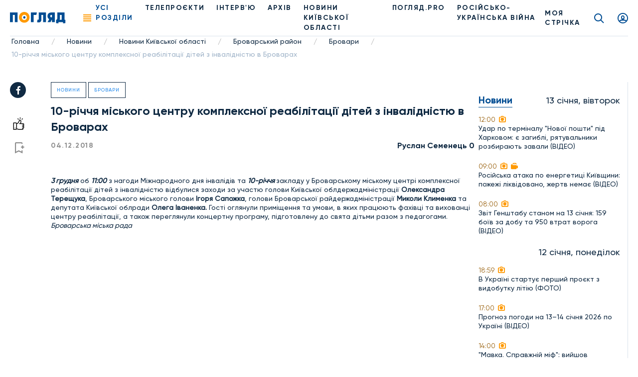

--- FILE ---
content_type: text/html; charset=UTF-8
request_url: https://poglyad.tv/10-richchya-miskogo-tsentru-kompleksnoyi-reabilitatsiyi-ditej-z-invalidnistyu-v-brovarah-article
body_size: 11716
content:
<!doctype html>
<html lang="uk-UA">
<head>
    <meta charset="UTF-8">
    <meta name="viewport" content="width=device-width, user-scalable=no, initial-scale=1.0, maximum-scale=1.0, minimum-scale=1.0">
    <meta http-equiv="X-UA-Compatible" content="ie=edge">
    <meta property="fb:app_id" content="377866836791946" />

    <!-- Google Tag Manager -->
    <script>(function(w,d,s,l,i){w[l]=w[l]||[];w[l].push({'gtm.start':
                new Date().getTime(),event:'gtm.js'});var f=d.getElementsByTagName(s)[0],
            j=d.createElement(s),dl=l!='dataLayer'?'&l='+l:'';j.async=true;j.src=
            'https://www.googletagmanager.com/gtm.js?id='+i+dl;f.parentNode.insertBefore(j,f);
        })(window,document,'script','dataLayer','GTM-T7FDSPR');</script>
    <!-- End Google Tag Manager -->

    <!-- (C)2000-2023 Gemius SA - gemiusPrism  / poglyad.tv/Default section -->
    <script type="text/javascript">
        var pp_gemius_identifier = 'bOtFNJBTmXJ4uT9ytlIvi_V17zDp.Q8EwYJhTFIm3Dz.k7';
        // lines below shouldn't be edited
        function gemius_pending(i) { window[i] = window[i] || function() {var x = window[i+'_pdata'] = window[i+'_pdata'] || []; x[x.length]=arguments;};};
        gemius_pending('gemius_hit'); gemius_pending('gemius_event'); gemius_pending('gemius_init'); gemius_pending('pp_gemius_hit'); gemius_pending('pp_gemius_event'); gemius_pending('pp_gemius_init');
        (function(d,t) {try {var gt=d.createElement(t),s=d.getElementsByTagName(t)[0],l='http'+((location.protocol=='https:')?'s':''); gt.setAttribute('async','async');
        gt.setAttribute('defer','defer'); gt.src=l+'://gaua.hit.gemius.pl/xgemius.js'; s.parentNode.insertBefore(gt,s);} catch (e) {}})(document,'script');</script>
    
    <script async src="https://www.googletagmanager.com/gtag/js?id=G-N7X1RD5PC9"></script>

    <script>
        window.dataLayer = window.dataLayer || [];
        function gtag(){dataLayer.push(arguments);}
        gtag('js', new Date());
        gtag('config', 'G-N7X1RD5PC9');</script>

    <script async src="https://pagead2.googlesyndication.com/pagead/js/adsbygoogle.js?client=ca-pub-9383954651196172" crossorigin="anonymous"></script>

    <title>10-річчя міського центру комплексної реабілітації дітей з інвалідністю в Броварах, фото - Погляд</title>
<meta name="robots" content="index, follow"/>
<meta name="description" content="10-річчя міського центру комплексної реабілітації дітей з інвалідністю в Броварах - Погляд — новини Києва та Київщини онлайн Погляд — незалежна інформаційна агенція">
<link rel="canonical" href="https://poglyad.tv/10-richchya-miskogo-tsentru-kompleksnoyi-reabilitatsiyi-ditej-z-invalidnistyu-v-brovarah-article">
    <script type="application/ld+json">
{
    "@context": "https://schema.org",
    "@type": "TelevisionStation",
    "address": {
        "@type": "PostalAddress",
        "addressLocality": "",
        "addressRegion": "",
        "postalCode":"",
        "streetAddress": ""
    },
    "description": "",
    "name": "Poglyad",
    "email": "poglyad.partner@gmail.com",
    "telephone": "+38 (096) 256-13-96",
    "priceRange": "UAH",
    "image": "https://poglyad.tv/assets/frontend/images/logo.png",
    "sameAs" :
        [
                    "https://www.facebook.com/poglyadkyivregion/",
            "https://twitter.com/poglyadtv",
            "https://www.linkedin.com/"
        ]
}
</script>
    <script type="application/ld+json">
{
    "@context": "https://schema.org",
    "@type": "WebPage",
    "breadcrumb": "Головна &gt; Новини &gt; Новини Київської області &gt; Броварський район &gt; Бровари &gt; 10-річчя міського центру комплексної реабілітації дітей з інвалідністю в Броварах",
    "image": "https://poglyad.tv/assets/frontend/images/logo.png",
    "reviewedBy": {
        "@type": "Organization",
        "address": {
            "@type": "PostalAddress",
            "addressLocality": "",
            "addressRegion": "",
            "postalCode":"",
            "streetAddress": "08293, Київська обл., м.Буча, вул.Некрасова, 9в"
        },
        "email": "poglyad.partner@gmail.com"
    }
}
</script>
            <meta property="og:title" content="10-річчя міського центру комплексної реабілітації дітей з інвалідністю в Броварах, фото - Погляд">
        <meta property="og:image" content="https://poglyad.tv//assets/frontend/images/no_image.png">
        <meta property="og:image:width" content="670" />
        <meta property="og:image:height" content="447" />
        <meta name="facebook-domain-verification" content="rhdiwka0qrg37vhsvesihqq649be2n" />
        <meta property="og:description" content="10-річчя міського центру комплексної реабілітації дітей з інвалідністю в Броварах - Погляд — новини Києва та Київщини онлайн Погляд — незалежна інформаційна агенція">
        <meta property="og:url" content="https://poglyad.tv/10-richchya-miskogo-tsentru-kompleksnoyi-reabilitatsiyi-ditej-z-invalidnistyu-v-brovarah-article">
            <link rel="stylesheet" href="/frontend/css/article.css">
    <link rel="icon" type="image/png" sizes="32x32" href="/assets/frontend/images/favicon/favicon-32x32.png">
    <link rel="icon" type="image/png" sizes="96x96" href="/assets/frontend/images/favicon/favicon-96x96.png">
    <link rel="icon" type="image/png" sizes="16x16" href="/assets/frontend/images/favicon/favicon-16x16.png">
        <base href="https://poglyad.tv">
    <meta name="csrf-token" content="119nSAF9tqjoxV7UXbBeeX1pkTWwYzKrPVSWHUBZ" />
            <meta name="robots" content="index, nofollow">
    </head>
<body>
    <div id="fb-root"></div>
    <script async defer crossorigin="anonymous" src="https://connect.facebook.net/ru_RU/sdk.js#xfbml=1&version=v9.0&appId=377866836791946&autoLogAppEvents=1" nonce="IADeX6DT"></script>
    <script async src="https://platform.twitter.com/widgets.js" charset="utf-8"></script>
    <script async src="//www.instagram.com/embed.js"></script>
<div class="wrapper article-page">
    <header class="header">
    <div class="menu__desktop">
    <div class="menu__column--left">
        <ul class="menu__list">
            <li class="menu__item--first has-submenu">
        <i class="icon icon-arrow"></i>
                    <a href="https://poglyad.tv/news-category" class="menu__link" >Новини</a>
                <ul class="menu__more">
            <li class="menu__item">
                    <a href="https://poglyad.tv/ukraine-category" class="menu__link" >Україна</a>
            </li>
<li class="menu__item">
                    <a href="https://poglyad.tv/kyiv-category" class="menu__link" >Київ</a>
            </li>
<li class="menu__item has-submenu">
        <i class="icon icon-arrow"></i>
                    <a href="https://poglyad.tv/novyny_Kyivskoi_oblasti-category" class="menu__link" >Новини Київської області</a>
                <ul class="menu__more--last">
            <li class="menu__item--first">
                    <a href="https://poglyad.tv/buchanskyi_raion-category" class="menu__link" >Бучанський район</a>
            </li>
<li class="menu__item--first">
                    <a href="https://poglyad.tv/boryspilskyi_raion-category" class="menu__link" >Бориспільський район</a>
            </li>
<li class="menu__item--first">
                    <a href="https://poglyad.tv/bilotserkivskyi_raion-category" class="menu__link" >Білоцерківський район</a>
            </li>
<li class="menu__item--first">
                    <a href="https://poglyad.tv/brovarskyi_raion-category" class="menu__link" >Броварський район</a>
            </li>
<li class="menu__item--first">
                    <a href="https://poglyad.tv/vyshhorodskyi_raion-category" class="menu__link" >Вишгородський район</a>
            </li>
<li class="menu__item--first">
                    <a href="https://poglyad.tv/obukhivskyi_raion-category" class="menu__link" >Обухівський район</a>
            </li>
<li class="menu__item--first">
                    <a href="https://poglyad.tv/fastivskyi_raion-category" class="menu__link" >Фастівський район</a>
            </li>

        </ul>
    </li>

        </ul>
    </li>
<li class="menu__item--first">
                    <a href="https://poglyad.tv/novyny_svitu-category" class="menu__link" >Новини світу</a>
            </li>
<li class="menu__item--first">
                    <a href="https://poglyad.tv/nadzvychaini_novyny-category" class="menu__link" >Надзвичайні новини</a>
            </li>
<li class="menu__item--first">
                    <a href="https://poglyad.tv/vidbudova_rehionu-category" class="menu__link" >Відбудова регіону</a>
            </li>
<li class="menu__item--first">
                    <a href="https://poglyad.tv/blohy-category" class="menu__link" >ПОГЛЯД.PRO</a>
            </li>
<li class="menu__item--first">
                    <a href="https://poglyad.tv/economy-category" class="menu__link" >Економіка</a>
            </li>
<li class="menu__item--first">
                    <a href="https://poglyad.tv/ekolohiia-category" class="menu__link" >Екологія</a>
            </li>
<li class="menu__item--first">
                    <a href="https://poglyad.tv/culture-category" class="menu__link" >Культура</a>
            </li>
<li class="menu__item--first">
                    <a href="https://poglyad.tv/sport-category" class="menu__link" >Спорт</a>
            </li>
<li class="menu__item--first">
                    <a href="https://poglyad.tv/society-category" class="menu__link" >Суспільство</a>
            </li>
<li class="menu__item--first has-submenu">
        <i class="icon icon-arrow"></i>
                    <a href="tv_projects-category" class="menu__link" >Телепроєкти</a>
                <ul class="menu__more">
            <li class="menu__item has-submenu">
        <i class="icon icon-arrow"></i>
                    <span class="menu__link" >Розважальні</span>
                <ul class="menu__more--last">
            <li class="menu__item--first">
                    <a href="politician-category" class="menu__link" >Всі політики роблять ЦЕ</a>
            </li>
<li class="menu__item--first">
                    <a href="by-digging-category" class="menu__link" >По копаному</a>
            </li>
<li class="menu__item--first">
                    <a href="break-category" class="menu__link" >Перерва</a>
            </li>
<li class="menu__item--first">
                    <a href="lookbook-category" class="menu__link" >Lookbook</a>
            </li>
<li class="menu__item--first">
                    <a href="came-down-category" class="menu__link" >Понаїхали</a>
            </li>
<li class="menu__item--first">
                    <a href="irpin-is-your-home-category" class="menu__link" >Ірпінь — твій дім</a>
            </li>
<li class="menu__item--first">
                    <a href="naukovi-zabavky-category" class="menu__link" >Наукові забавки</a>
            </li>
<li class="menu__item--first">
                    <a href="joga-category" class="menu__link" >Йога</a>
            </li>
<li class="menu__item--first">
                    <a href="kukuhnya-category" class="menu__link" >КуКухня</a>
            </li>
<li class="menu__item--first">
                    <a href="dity-pro-proekty-category" class="menu__link" >Діти.Pro</a>
            </li>

        </ul>
    </li>
<li class="menu__item has-submenu">
        <i class="icon icon-arrow"></i>
                    <span class="menu__link" >Інтерв'ю</span>
                <ul class="menu__more--last">
            <li class="menu__item--first">
                    <a href="pages-of-life-category" class="menu__link" >Сторінками життя</a>
            </li>
<li class="menu__item--first">
                    <a href="actual-interview-category" class="menu__link" >Актуальне інтерв'ю</a>
            </li>
<li class="menu__item--first">
                    <a href="personal-opinion-category" class="menu__link" >Особиста думка</a>
            </li>
<li class="menu__item--first">
                    <a href="aktualne-intervyu-korysne-category" class="menu__link" >Актуальне інтерв'ю корисне</a>
            </li>
<li class="menu__item--first">
                    <a href="v-obyektyvi-category" class="menu__link" >В об'єктиві</a>
            </li>
<li class="menu__item--first">
                    <a href="chesni-kroky-category" class="menu__link" >Чесні кроки</a>
            </li>
<li class="menu__item--first">
                    <a href="novyj-proyekt-artefir-category" class="menu__link" >Артефір</a>
            </li>

        </ul>
    </li>
<li class="menu__item has-submenu">
        <i class="icon icon-arrow"></i>
                    <span class="menu__link" >Пізнавальні</span>
                <ul class="menu__more--last">
            <li class="menu__item--first">
                    <a href="my-business-category" class="menu__link" >Моє діло</a>
            </li>
<li class="menu__item--first">
                    <a href="building-inspection-category" class="menu__link" >Будівельна інспекція</a>
            </li>
<li class="menu__item--first">
                    <a href="by-digging-category" class="menu__link" >По копаному</a>
            </li>
<li class="menu__item--first">
                    <a href="kyyivshhyna-vrazhaye-category" class="menu__link" >Київщина вражає</a>
            </li>
<li class="menu__item--first">
                    <a href="handbook-of-a-conscious-citizen-category" class="menu__link" >Довідник свідомого громадянина</a>
            </li>
<li class="menu__item--first">
                    <a href="den-v-istorii-category" class="menu__link" >День в історії</a>
            </li>
<li class="menu__item--first">
                    <a href="law-to-know-category" class="menu__link" >Право знати</a>
            </li>
<li class="menu__item--first">
                    <a href="irpin-is-your-home-category" class="menu__link" >Ірпінь — твій дім</a>
            </li>
<li class="menu__item--first">
                    <a href="naukovi-zabavky-category" class="menu__link" >Наукові забавки</a>
            </li>
<li class="menu__item--first">
                    <a href="irpin-moya-svitlyna-moya-istoriya-category" class="menu__link" >Ірпінь. Моя світлина - моя історія</a>
            </li>
<li class="menu__item--first">
                    <a href="pro-bono-category" class="menu__link" >Pro Bono</a>
            </li>
<li class="menu__item--first">
                    <a href="joga-category" class="menu__link" >Йога</a>
            </li>
<li class="menu__item--first">
                    <a href="dity-pro-proekty-category" class="menu__link" >Діти.Pro</a>
            </li>

        </ul>
    </li>
<li class="menu__item has-submenu">
        <i class="icon icon-arrow"></i>
                    <span class="menu__link" >Розслідування</span>
                <ul class="menu__more--last">
            <li class="menu__item--first">
                    <a href="facts-against-words-category" class="menu__link" >Факти проти слів</a>
            </li>
<li class="menu__item--first">
                    <a href="where-is-the-betrayal-category" class="menu__link" >#дезрада</a>
            </li>
<li class="menu__item--first">
                    <a href="investigation-pryirpinnya-category" class="menu__link" >Розслідування Приірпіння</a>
            </li>
<li class="menu__item--first">
                    <a href="hot-topic-category" class="menu__link" >Гостра тема</a>
            </li>
<li class="menu__item--first">
                    <a href="unfulfilled-promises-category" class="menu__link" >Невиконані обіцянки</a>
            </li>
<li class="menu__item--first">
                    <a href="birka-category" class="menu__link" >БіРКа</a>
            </li>
<li class="menu__item--first">
                    <a href="schemes-category" class="menu__link" >Схеми</a>
            </li>
<li class="menu__item--first">
                    <a href="mahlyary-category" class="menu__link" >Махляри</a>
            </li>

        </ul>
    </li>
<li class="menu__item has-submenu">
        <i class="icon icon-arrow"></i>
                    <span class="menu__link" >Соціальні</span>
                <ul class="menu__more--last">
            <li class="menu__item--first">
                    <a href="politician-category" class="menu__link" >Всі політики роблять ЦЕ</a>
            </li>
<li class="menu__item--first">
                    <a href="sotsialna-reklama-category" class="menu__link" >Соціальна реклама</a>
            </li>
<li class="menu__item--first">
                    <a href="own-view-category" class="menu__link" >Власний погляд</a>
            </li>
<li class="menu__item--first">
                    <a href="the-price-of-freedom-category" class="menu__link" >Ціна свободи</a>
            </li>
<li class="menu__item--first">
                    <a href="kruglyj-stil-category" class="menu__link" >Круглий стіл</a>
            </li>
<li class="menu__item--first">
                    <a href="poglyad-na-golovne-category" class="menu__link" >Погляд на головне</a>
            </li>
<li class="menu__item--first">
                    <a href="blagodim-category" class="menu__link" >БлагоДім</a>
            </li>
<li class="menu__item--first">
                    <a href="daty-radu-category" class="menu__link" >Дати Раду</a>
            </li>
<li class="menu__item--first">
                    <a href="dumka-gromady-category" class="menu__link" >Думка громади</a>
            </li>

        </ul>
    </li>

        </ul>
    </li>

        </ul>
        <ul class="menu__general">
            <li class="nav__item">
            <a href="https://poglyad.tv/news-category" class="nav__link" >Новини</a>
    </li>
<li class="nav__item">
            <a href="https://poglyad.tv//about" class="nav__link" >Про нас</a>
    </li>
<li class="nav__item">
            <a href="https://poglyad.tv/tv_projects-category" class="nav__link" >Проекти</a>
    </li>

        </ul>
    </div>
    <div class="menu__column--right">
        <div class="inform-more">
            <div class="top">
                <div class="h3-title">Бажаеш розповісти щось важливе?</div>
                                    <a href="https://poglyad.tv/news-form" class="main-btn">Прислати новину</a>
                            </div>
            <div class="middle">
                <div class="h3-title">Отримайте актуальні новини</div>
                <form method="POST" action="https://poglyad.tv/subscribe" accept-charset="UTF-8" id="subscribe-menu" class="js_validate"><input name="_token" type="hidden" value="119nSAF9tqjoxV7UXbBeeX1pkTWwYzKrPVSWHUBZ">
                <div data-error="Обов'язкове поле" class="form-field input-field">
                    <input id="email-menu" class="validate form-control" required placeholder="Ваш E-mail" name="email" type="email">
                </div>
                <button type="submit" class="button-reset"><i class="icon icon-send"></i></button>
                </form>
            </div>
            <div class="bottom">
                <div class="h3-title">Слідкуйте за новинами у соц. мережах</div>
                <ul class="social__list">
                    <li class="social__item">
                        <a href="https://www.facebook.com/poglyadkyivregion/" class="social__link" target="_blank" rel="nofollow">
                            <i class="icon icon-facebook"></i>
                        </a>
                    </li>
                    <li class="social__item">
                        <a href="https://www.instagram.com/poglyad.news/" class="social__link" target="_blank" rel="nofollow">
                            <i class="icon icon-instagram"></i>
                        </a>
                    </li>
                    <li class="social__item">
                        <a href="https://www.youtube.com/channel/UCnN6PLPAqdlZyeQ3fp3EEjA" class="social__link" target="_blank" rel="nofollow">
                            <i class="icon icon-youtube"></i>
                        </a>
                    </li>
                </ul>
            </div>
        </div>
    </div>
</div>
    <div class="header__right">
        <div class="news-header js_news-header">
            <div class="ttl">Новости
                <span class="quantity">26</span>
            </div>
        </div>
                    <a href="https://poglyad.tv" class="header__logo">
                <img src="https://poglyad.tv//assets/frontend/images/logo.svg" alt="logo">
            </a>
                <nav class="header__nav">
            <div class="nav__ham js_nav--ham"><span></span><span></span><span></span><span></span></div>
            <ul class="nav__list">
                <li class="nav__item js_nav--ham"><span role="button" class="nav__link nav-link active">Усі розділи</span></li>
                <li class="nav__item">
            <a href="https://poglyad.tv/tv_projects-category" class="nav__link" >Телепроєкти</a>
    </li>
<li class="nav__item">
            <a href="interviu-category" class="nav__link" >ІНТЕРВ'Ю</a>
    </li>
<li class="nav__item">
            <a href="archive" class="nav__link" >Архів</a>
    </li>
<li class="nav__item">
            <a href="novyny_Kyivskoi_oblasti-category" class="nav__link" >НОВИНИ КИЇВСЬКОЇ ОБЛАСТІ</a>
    </li>
<li class="nav__item">
            <a href="https://poglyad.tv/blohy-category" class="nav__link" >ПОГЛЯД.PRO</a>
    </li>
<li class="nav__item">
            <a href="russia_war_against_ukraine-category" class="nav__link" >РОСІЙСЬКО-УКРАЇНСЬКА ВІЙНА</a>
    </li>

            </ul>
        </nav>
    </div>
    <div class="header__left">
                    <a href="https://poglyad.tv/tape" class="tape__link">
                МОЯ СТРІЧКА            </a>
                    <a href="https://poglyad.tv/search" class="search__link icon icon-search"></a>
                    <a href="#js_signin" id="showSignIn" class="user__link icon icon-user fancybox"></a>
                <a href="#js_error" id="showError" class="fancybox" hidden></a>
        <a href="#js_success" id="showSuccess" class="fancybox" hidden></a>
        <a href="#js_reset_pass" id="showResetPass" class="fancybox-reset" hidden></a>
    </div>
</header>
        <script type="application/ld+json">
        {
            "@context": "http://schema.org",
            "@type": "BreadcrumbList",
            "itemListElement": [
                                {
                "@type": "ListItem",
                "position": 1,
                "item": {
                    "@id": "https://poglyad.tv",
                            "name": "Головна"
                        }
                    },
                                                        {
                    "@type": "ListItem",
                    "position": 2,
                            "item": {
                                "@id": "https://poglyad.tv/news-category",
                                "name": "Новини"
                            }
                        },
                                                                    {
                    "@type": "ListItem",
                    "position": 3,
                            "item": {
                                "@id": "https://poglyad.tv/novyny_Kyivskoi_oblasti-category",
                                "name": "Новини Київської області"
                            }
                        },
                                                                    {
                    "@type": "ListItem",
                    "position": 4,
                            "item": {
                                "@id": "https://poglyad.tv/brovarskyi_raion-category",
                                "name": "Броварський район"
                            }
                        },
                                                                    {
                    "@type": "ListItem",
                    "position": 5,
                            "item": {
                                "@id": "https://poglyad.tv/brovary-category",
                                "name": "Бровари"
                            }
                        },
                                                                    {
                    "@type": "ListItem",
                    "position": 6,
                            "item": {
                                "@id": "",
                                "name": "10-річчя міського центру комплексної реабілітації дітей з інвалідністю в Броварах"
                            }
                        }
                                    ]
}
</script><section class="section__breadcrumbs">
    <ul class="breadcrumbs">
                    <li class="breadcrumbs__item">
                                    <a href="https://poglyad.tv" class="breadcrumbs__link">Головна</a>
                    <span class="divider">/</span>
                            </li>
                    <li class="breadcrumbs__item">
                                    <a href="https://poglyad.tv/news-category" class="breadcrumbs__link">Новини</a>
                    <span class="divider">/</span>
                            </li>
                    <li class="breadcrumbs__item">
                                    <a href="https://poglyad.tv/novyny_Kyivskoi_oblasti-category" class="breadcrumbs__link">Новини Київської області</a>
                    <span class="divider">/</span>
                            </li>
                    <li class="breadcrumbs__item">
                                    <a href="https://poglyad.tv/brovarskyi_raion-category" class="breadcrumbs__link">Броварський район</a>
                    <span class="divider">/</span>
                            </li>
                    <li class="breadcrumbs__item">
                                    <a href="https://poglyad.tv/brovary-category" class="breadcrumbs__link">Бровари</a>
                    <span class="divider">/</span>
                            </li>
                    <li class="breadcrumbs__item">
                                    <span class="breadcrumbs__link">10-річчя міського центру комплексної реабілітації дітей з інвалідністю в Броварах</span>
                            </li>
            </ul>
</section>
    <div class="main">
        
    <div id="fb-root"></div>
    <div class="container-wrap flex flex-wrap">
        <div class="main-subcontainer">
            <div class="two-columns-container">
                <div class="social-panel ">
    <ul class="social__list">
        <li class="social__item">
            <a href="https://www.facebook.com/sharer/sharer.php?u=https://poglyad.tv/10-richchya-miskogo-tsentru-kompleksnoyi-reabilitatsiyi-ditej-z-invalidnistyu-v-brovarah-article"
               class="social__link" target="_blank" rel="nofollow">
                <i class="icon icon-facebook"></i>
            </a>
        </li>
    </ul>
            <div class="links">
            <button data-put="https://poglyad.tv/client/put/94006140-55b9-4270-a915-025d3c049696/in/likes"
        data-remove="https://poglyad.tv/client/remove/94006140-55b9-4270-a915-025d3c049696/from/likes"
        data-method="POST"
        class="link-like js_toggle_in_favorites ">
    <i class="icon icon-like"></i>
</button>
                            <a href="#js_signin" class="link-flag fancybox"><i class="icon icon-flag"></i></a>
                    </div>
    </div>
                <div class="content">
                    <div class="item-rev" itemscope itemtype="https://schema.org/NewsArticle">
                                                    <div class="section-name-article">
                                <a href="https://poglyad.tv/news-category">Новини</a>
                            </div>
                                                    <div class="section-name-article">
                                <a href="https://poglyad.tv/brovary-category">Бровари</a>
                            </div>
                                                <h1 class="h1-title" itemprop="headline">
                            10-річчя міського центру комплексної реабілітації дітей з інвалідністю в Броварах
                        </h1>
                                                                                <div class="info-article">
                            <span class="data" itemprop="datePublished" content="2018-12-04T00:00:00+02:00">04.12.2018</span>
                                                            <span class="name" itemprop="author" itemscope itemtype="https://schema.org/Person">
                                    <a itemprop="url" href="https://poglyad.tv/author/ruslan-semenec-0" class="name">
                                        <span itemprop="name">Руслан Семенець  0</span>
                                    </a>
                                </span>
                                                    </div>
                        <div>
                            <span class=""></span>
                        </div>
                        <br>
                        <div>
                            <em><strong>3 грудня</strong></em> об <em><strong>11:00</strong></em> з нагоди Міжнародного дня інвалідів та <em><strong>10-річчя</strong> </em>закладу у Броварському
міському центрі комплексної реабілітації дітей з інвалідністю відбулися заходи за участю
голови Київської облдержадміністрації <strong>Олександра Терещука</strong>, Броварського міського голови
<strong>Ігоря Сапожка</strong>, голови Броварської райдержадміністрації <strong>Миколи Клименка</strong> та депутата Київської
облради <strong>Олега Іваненка.</strong>

Гості оглянули приміщення та умови, в яких працюють фахівці та вихованці центру реабілітації,
а також переглянули концертну програму, підготовлену до свята дітьми разом з педагогами.

<em>Броварська міська рада</em>
<div style="clear: both"></div>

                        </div>
                                                                    </div>
                    
                </div>
            </div>
        </div>
        <div class="sidebar__left">
            <div class="sidebar__item text-center">
    
</div>
        <div class="sidebar__list">
                            <div class="sidebar__data">
                                    <div class="h2-title">Новини</div>
                                <div class="date-info">13 січня, вівторок</div>
            </div>
                                                                <a href="https://poglyad.tv/udar-po-terminalu-novoyi-poshti-pid-harkovom-ie-zagibli-ryatuvalniki-rozbirayut-zavali-video-article" class="sidebar__item">
                                    <div class="time">
                                                <span>12:00</span>
                         <i class="icon icon-camera"></i>                                             </div>
                                            <p>Удар по терміналу &quot;Нової пошти&quot; під Харковом: є загиблі, рятувальники розбирають завали (ВІДЕО)</p>
                                                        </a>
                                                                                                <a href="https://poglyad.tv/rosiyska-ataka-po-energetici-kiyivshchini-pozhezhi-likvidovano-zhertv-nemaie-video-article" class="sidebar__item">
                                    <div class="time">
                                                <span>09:00</span>
                         <i class="icon icon-camera"></i>                          <i class="icon icon-video"></i>                     </div>
                                            <p>Російська атака по енергетиці Київщини: пожежі ліквідовано, жертв немає (ВІДЕО)</p>
                                                        </a>
                                                                                                <a href="https://poglyad.tv/zvit-genshtabu-stanom-na-13-sichnya-159-boyiv-za-dobu-ta-950-vtrat-voroga-video-article" class="sidebar__item">
                                    <div class="time">
                                                <span>08:00</span>
                         <i class="icon icon-camera"></i>                                             </div>
                                            <p>Звіт Генштабу станом на 13 січня: 159 боїв за добу та 950 втрат ворога (ВІДЕО)</p>
                                                        </a>
                                                                <div class="sidebar__data">
                                <div class="date-info">12 січня, понеділок</div>
            </div>
                                                                <a href="https://poglyad.tv/v-ukrayini-startuie-pershiy-proiekt-z-vidobutku-litiyu-foto-article" class="sidebar__item">
                                    <div class="time">
                                                <span>18:59</span>
                         <i class="icon icon-camera"></i>                                             </div>
                                            <p>В Україні стартує перший проєкт з видобутку літію (ФОТО)</p>
                                                        </a>
                                                                                                <a href="https://poglyad.tv/prognoz-pogodi-na-13-14-sichnya-2026-po-ukrayini-video-article" class="sidebar__item">
                                    <div class="time">
                                                <span>17:00</span>
                         <i class="icon icon-camera"></i>                                             </div>
                                            <p>Прогноз погоди на 13–14 січня 2026 по Україні (ВІДЕО)</p>
                                                        </a>
                                                                                                <a href="https://poglyad.tv/mavka-spravzhniy-mif-viyshov-oficiyniy-treyler-filmu-video-article" class="sidebar__item">
                                    <div class="time">
                                                <span>14:00</span>
                         <i class="icon icon-camera"></i>                                             </div>
                                            <p>&quot;Мавка. Справжній міф&quot;: вийшов офіційний трейлер фільму (ВІДЕО)</p>
                                                        </a>
                                                                                                <a href="https://poglyad.tv/borodyanka-stane-nastupnim-mistom-v-ukrayini-de-zapustyat-pilotniy-5g-foto-article" class="sidebar__item">
                                    <div class="time">
                                                <span>12:28</span>
                         <i class="icon icon-camera"></i>                          <i class="icon icon-video"></i>                     </div>
                                            <p>Бородянка стане наступним містом в Україні, де запустять пілотний 5G (ФОТО)</p>
                                                        </a>
                                <div class="sidebar__item">
    
</div>
                                                                <a href="https://poglyad.tv/ukrayinci-teper-mozhut-odnochasno-oformiti-id-kartku-ta-zakordonniy-pasport-video-article" class="sidebar__item">
                                    <div class="time">
                                                <span>09:16</span>
                         <i class="icon icon-camera"></i>                                             </div>
                                            <p>Українці тепер можуть одночасно оформити id-картку та закордонний паспорт (ВІДЕО)</p>
                                                        </a>
                                                                <div class="sidebar__data">
                                <div class="date-info">10 січня, субота</div>
            </div>
                                                                <a href="https://poglyad.tv/na-kiyivshchini-zapracyuvali-vagoni-nezlamnosti-foto-article" class="sidebar__item">
                                    <div class="time">
                                                <span>16:25</span>
                         <i class="icon icon-camera"></i>                                             </div>
                                            <p>На Київщині запрацювали вагони незламності (ФОТО)</p>
                                                        </a>
                                                                                                <a href="https://poglyad.tv/bukovinski-ta-lemkivski-stravi-i-prikrasi-viznani-nematerialnoyu-kulturnoyu-spadshchinoyu-foto-article" class="sidebar__item">
                                    <div class="time">
                                                <span>10:46</span>
                         <i class="icon icon-camera"></i>                                             </div>
                                            <strong>Буковинські та лемківські страви і прикраси визнані нематеріальною культурною спадщиною (ФОТО)</strong>
                                                        </a>
                                                                <div class="sidebar__data">
                                <div class="date-info">9 січня, п’ятниця</div>
            </div>
                                                                <a href="https://poglyad.tv/zaginuv-zahisnik-iz-buchanskoyi-gromadi-oleksiy-dyachuk-foto-article" class="sidebar__item">
                                    <div class="time">
                                                <span>15:00</span>
                         <i class="icon icon-camera"></i>                                             </div>
                                            <p>Загинув захисник із Бучанської громади Олексій Дячук (ФОТО)</p>
                                                        </a>
                                                                                                <a href="https://poglyad.tv/policiya-kiyivshchini-rozshukuie-olenu-krivoshlik-z-brovariv-foto-article" class="sidebar__item">
                                    <div class="time">
                                                <span>12:00</span>
                         <i class="icon icon-camera"></i>                                             </div>
                                            <strong>Поліція Київщини розшукує Олену Кривошлик з Броварів (ФОТО)</strong>
                                                        </a>
                                                                                                <a href="https://poglyad.tv/mi-zahotili-stvoriti-dlya-ditey-taki-umovi-v-shkoli-shchob-voni-mogli-doslidzhuvati-svit-profesiy-na-praktici---valentina-poltorak-menedzherka-shveycarsko-ukrayinskogo-proiektu-decide-article" class="sidebar__item">
                                    <div class="time">
                                                <span>09:19</span>
                         <i class="icon icon-camera"></i>                                             </div>
                                            <p>“Ми захотіли створити для дітей такі умови в школі, щоб вони могли досліджувати світ професій на практиці”, – Валентина Полторак, менеджерка швейцарсько-українського проєкту DECIDE</p>
                                                        </a>
                                                                <div class="sidebar__data">
                                <div class="date-info">7 січня, середа</div>
            </div>
                                                                <a href="https://poglyad.tv/prognoz-pogodi-na-8-9-sichnya-2026-po-ukrayini-video-article" class="sidebar__item">
                                    <div class="time">
                                                <span>17:25</span>
                         <i class="icon icon-camera"></i>                                             </div>
                                            <p>Прогноз погоди на 8-9 січня 2026 по Україні (ВІДЕО)</p>
                                                        </a>
                                <div class="sidebar__item">
    
</div>
                                                                <a href="https://poglyad.tv/vidbudova-kiyivshchini-u-buchi-i-blistavici-vidnovili-privatni-budinki-zruynovani-rosiyanami-u-2022-roci-video-article" class="sidebar__item">
                                    <div class="time">
                                                <span>16:02</span>
                         <i class="icon icon-camera"></i>                                             </div>
                                            <p>Відбудова Київщини: у Бучі і Блиставиці відновили приватні будинки, зруйновані росіянами у 2022 році (ВІДЕО)</p>
                                                        </a>
                                                                                                <a href="https://poglyad.tv/voyini-gur-v-grudni-zdiysnili-glibokiy-reyd-u-til-protivnika-v-rayoni-kahovskogo-vodoshovishcha-video-article" class="sidebar__item">
                                    <div class="time">
                                                <span>14:00</span>
                         <i class="icon icon-camera"></i>                                             </div>
                                            <p>Воїни ГУР в грудні здійснили глибокий рейд у тил противника в районі Каховського водосховища (ВІДЕО)</p>
                                                        </a>
                                                                                                <a href="https://poglyad.tv/cherez-snigopadi-ta-ozheledicyu-na-kiyivshchini-rozgornuto-shist-mobilnih-punktiv-obigrivu-dlya-vodiyiv-foto-article" class="sidebar__item">
                                    <div class="time">
                                                <span>12:45</span>
                         <i class="icon icon-camera"></i>                                             </div>
                                            <strong>Через снігопади та ожеледицю на Київщині розгорнуто шість мобільних пунктів обігріву для водіїв (ФОТО)</strong>
                                                        </a>
                                                                                                <a href="https://poglyad.tv/kostel-svyatogo-mikolaya-v-kiievi-peredali-rimo-katolickiy-gromadi-na-50-rokiv-video-article" class="sidebar__item">
                                    <div class="time">
                                                <span>12:00</span>
                         <i class="icon icon-camera"></i>                                             </div>
                                            <p>Костел Святого Миколая в Києві передали римо-католицькій громаді на 50 років (ВІДЕО)</p>
                                                        </a>
                                                                                                <a href="https://poglyad.tv/ssha-zahopili-pov-yazaniy-z-venesueloyu-naftoviy-tanker-iz-milyonami-bareliv-nafti-video-article" class="sidebar__item">
                                    <div class="time">
                                                <span>10:26</span>
                         <i class="icon icon-camera"></i>                                             </div>
                                            <p>США захопили пов’язаний з Венесуелою нафтовий танкер із мільйонами барелів нафти (ВІДЕО)</p>
                                                        </a>
                                                                                                <a href="https://poglyad.tv/ssha-i-milyardi-bareliv-venesuelskoyi-nafti-geopolitichniy-shok-video-article" class="sidebar__item">
                                    <div class="time">
                                                <span>09:00</span>
                         <i class="icon icon-camera"></i>                                             </div>
                                            <p>США і мільярди барелів венесуельської нафти: геополітичний шок (ВІДЕО)</p>
                                                        </a>
                                                                                                <a href="https://poglyad.tv/zvit-genshtabu-stanom-na-7-sichnya-221-boyove-zitknennya-ta-ponad-tisyachu-vtrat-voroga-video-article" class="sidebar__item">
                                    <div class="time">
                                                <span>07:18</span>
                         <i class="icon icon-camera"></i>                                             </div>
                                            <p>Звіт Генштабу станом на 7 січня: 221 бойове зіткнення та понад тисячу втрат ворога (ВІДЕО)</p>
                                                        </a>
                                <div class="sidebar__item">
    
</div>
                                <div class="sidebar__data">
                                <div class="date-info">6 січня, вівторок</div>
            </div>
                                                                <a href="https://poglyad.tv/samit-u-parizhi-mozhe-viznachiti-novu-model-bezpeki-dlya-ukrayini-video-article" class="sidebar__item">
                                    <div class="time">
                                                <span>15:16</span>
                         <i class="icon icon-camera"></i>                                             </div>
                                            <p>Саміт у Парижі може визначити нову модель безпеки для України (ВІДЕО)</p>
                                                        </a>
                                                                                                <a href="https://poglyad.tv/v-irpeni-za-10-mln-grn-zbuduyut-protiradiaciyne-ukrittya-na-teritoriyi-liceyu-mriya-video-article" class="sidebar__item">
                                    <div class="time">
                                                <span>12:00</span>
                         <i class="icon icon-camera"></i>                                             </div>
                                            <p>В Ірпені за 10 млн грн збудують протирадіаційне укриття на території ліцею &quot;Мрія&quot; (ВІДЕО)</p>
                                                        </a>
                                                                                                <a href="https://poglyad.tv/yak-buchanski-vidmi-zahishchali-nebo-u-novorichnu-nich-reportazh-italiyskogo-tb-video-article" class="sidebar__item">
                                    <div class="time">
                                                <span>10:34</span>
                         <i class="icon icon-camera"></i>                                             </div>
                                            <p>Як &quot;Бучанські відьми&quot; захищали небо у новорічну ніч: репортаж італійського ТБ (ВІДЕО)</p>
                                                        </a>
                                                                                                <a href="https://poglyad.tv/zvit-genshtabu-stanom-na-6-sichnya-191-boyove-zitknennya-ta-mayzhe-tisyacha-vtrat-video-article" class="sidebar__item">
                                    <div class="time">
                                                <span>07:50</span>
                         <i class="icon icon-camera"></i>                                             </div>
                                            <p>Звіт Генштабу станом на 6 січня: 191 бойове зіткнення та майже тисяча втрат (ВІДЕО)</p>
                                                        </a>
                                                                <div class="sidebar__data">
                                <div class="date-info">5 січня, понеділок</div>
            </div>
                                                                <a href="https://poglyad.tv/sud-zaboroniv-robotu-kolesa-oglyadu-na-podoli-cherez-avariyniy-stan-foto-article" class="sidebar__item">
                                    <div class="time">
                                                <span>17:00</span>
                         <i class="icon icon-camera"></i>                                             </div>
                                            <p>Суд заборонив роботу &quot;Колеса огляду&quot; на Подолі через аварійний стан (ФОТО)</p>
                                                        </a>
                                                                </div>
</div>
    </div>
        <span class="go-to-top">
            <i class="icon icon-uparrow"> </i>
        </span>
    </div>
<footer class="footer">
        <div class="footer__top">
        <div class="left">
            <div class="h1-title">Отримайте актуальні новини</div>
            <form method="POST" action="https://poglyad.tv/subscribe" accept-charset="UTF-8" id="subscribe-footer" class="js_validate"><input name="_token" type="hidden" value="119nSAF9tqjoxV7UXbBeeX1pkTWwYzKrPVSWHUBZ">
                <div data-error="Обов'язкове поле" class="form-field input-field">
                    <input id="email" class="validate form-control" required placeholder="Ваш E-mail" name="email" type="email">
                </div>
                <button type="submit" class="button-reset"><i class="icon icon-send"></i></button>
            </form>
        </div>
        <div class="right">
            <div class="h1-title">Слідкуйте за новинами у соц. мережах</div>
            <ul class="social__list">
                <li class="social__item">
                    <a href="https://www.facebook.com/poglyadkyivregion/" class="social__link" target="_blank" rel="nofollow">
                        <i class="icon icon-facebook"></i>
                    </a>
                </li>
                <li class="social__item">
                    <a href="https://www.instagram.com/poglyad.news/" class="social__link" target="_blank" rel="nofollow">
                        <i class="icon icon-instagram"></i>
                    </a>
                </li>
                <li class="social__item">
                    <a href="https://www.youtube.com/channel/UCnN6PLPAqdlZyeQ3fp3EEjA" class="social__link" target="_blank" rel="nofollow">
                        <i class="icon icon-youtube"></i>
                    </a>
                </li>
                <li class="social__item">
                    <a href="https://t.me/poglyadkievregion" class="social__link" target="_blank" rel="nofollow">
                        <i class="icon icon-telegram"></i>
                    </a>
                </li>
            </ul>
        </div>
    </div>
    <div class="footer__bottom">
        <div class="left">
            <ul class="menu__list">
                                                            <li class="menu__item"><a href="https://poglyad.tv/about" class="menu__link">Про нас</a></li>
                                                                                <li class="menu__item"><a href="https://poglyad.tv/sitemap-page" class="menu__link">Карта сайту</a></li>
                                                                                <li class="menu__item"><a href="/companynews-category" class="menu__link">Новини компаній</a></li>
                                                                                <li class="menu__item"><a href="https://poglyad.tv/archive" class="menu__link">Архів</a></li>
                                                </ul>
            <div class="footer__copy">@2017-<span class="yearN"></span>- ІА «Погляд». Використання матеріалів сайту лише
                за умови посилання (для інтернет-видань - гіперпосилання) на «Погляд».
            </div>
        </div>
        <div class="right">
            <div class="top">
                                    <a href="https://poglyad.tv/news-form" class="main-btn">Прислати новину</a>
                            </div>
        </div>
    </div>
</footer>
<div id="js_signin"
     class="modal-g modal-signin"
     
     data-modal-id="#showSignIn"
     style="display:none">
    <div class="modal-top">
        <div class="h1-title">Вхід</div>
        <div class="two-columns flex">
            <div class="column-left">
                <span class="h2-title color--blue">Увійти за допомогою соціальних мереж</span>
                <ul class="social__list width-bg">
                    <li class="social__item bg-facebook">
                        <a href="https://poglyad.tv/login/facebook" class="social__link" rel="nofollow">
                            <i class="icon icon-facebook"></i>
                        </a>
                    </li>
                    <li class="social__item bg-goole">
                        <a href="https://poglyad.tv/login/google" class="social__link" rel="nofollow">
                            <i class="icon icon-google"></i>
                        </a>
                    </li>
                </ul>
            </div>
            <div class="column-right">
                <form method="POST" action="https://poglyad.tv/login" name="#" class="js_validate">
                    <input type="hidden" name="_token" value="119nSAF9tqjoxV7UXbBeeX1pkTWwYzKrPVSWHUBZ">                    <div data-error="Обов`язкове поле" class="form-field input-field">
                        <label class="label-f">Email</label>
                        <input name="email"
                               type="email"
                               value=""
                               required
                               placeholder=""
                               data-validate="email"
                               class="validate form-control">
                    </div>
                    <div data-error="Обов`язкове поле" class="form-field input-field">
                        <label class="label-f">Пароль</label>
                        <input name="password" type="password" placeholder="" required data-validate="pass"
                               class="validate form-control">
                    </div>
                    <button type="submit" class="button-reset main-btn">УВІЙТИ</button>
                </form>
                <a href="#js_forgot_pass" class="btn-password fancybox">Забули пароль?</a>
            </div>
        </div>
        <div class="bottom-h">
            Немає аккаунту? <a href="#js_signup" class="btn-signup fancybox"> Зареєструватися</a>
        </div>
    </div>
</div>
<div id="js_signup" class="modal-g modal-signup" style="display:none">
    <div class="modal-top">
        <div class="h1-title">Реєстрація</div>
        <form method="POST" action="https://poglyad.tv/register" name="#" class="js_validate">
            <input type="hidden" name="_token" value="119nSAF9tqjoxV7UXbBeeX1pkTWwYzKrPVSWHUBZ">            <div class="two-columns flex">
                <div class="column-left">
                    <div data-error="Обов`язкове поле" class="form-field input-field">
                        <label class="label-f">Ім`я</label>
                        <input name="name_first"
                               type="text"
                               required
                               placeholder=""
                               value=""
                               class="validate form-control">
                    </div>
                    <div data-error="Обов`язкове поле" class="form-field input-field">
                        <label class="label-f">Прізвище</label>
                        <input name="name_last"
                               type="text"
                               value=""
                               required
                               placeholder=""
                               class="validate form-control">
                    </div>
                    <div data-error="Обов`язкове поле" class="form-field input-field">
                        <label class="label-f">Email</label>
                        <input name="email"
                               type="email"
                               value=""
                               required
                               placeholder=""
                               data-validate="email"
                               class="validate form-control">
                    </div>
                </div>
                <div class="column-right">
                    <div data-error="Обов`язкове поле" class="form-field input-field">
                        <label class="label-f">Пароль</label>
                        <input name="password" type="password" placeholder="" required data-validate="pass"
                               class="validate form-control">
                    </div>
                    <div data-error="Обов`язкове поле" class="form-field input-field">
                        <label class="label-f">Повторіть пароль</label>
                        <input name="password_confirmation" type="password" placeholder="" required data-validate="pass"
                               class="validate form-control">
                    </div>
                    <script src="https://www.google.com/recaptcha/api.js?hl=uk" async defer></script>

                    <div data-size="normal" data-sitekey="6LemwdwcAAAAAJhV7Zu_8sxR2aKsO3aST2djHDWj" class="g-recaptcha"></div>
                </div>
                <div class="column-left">
                    <button type="submit" class="button-reset main-btn">ЗАРЕЄСТРУВАТИСЬ</button>
                </div>
            </div>
        </form>
        <div class="bottom-h">
            Вже є акаунт? <a href="#js_signin" class="btn-signup fancybox">Увійти </a>
        </div>
    </div>
</div>
<div id="js_forgot_pass" class="modal-g modal-signup" style="display:none">
    <div class="modal-top w-50">
        <div class="h1-title">Відновити пароль</div>
        <form method="POST" action="https://poglyad.tv/password/email" name="#" class="js_validate">
            <input type="hidden" name="_token" value="119nSAF9tqjoxV7UXbBeeX1pkTWwYzKrPVSWHUBZ">            <input type="hidden" name="token" value="">
            <div class="d-flex flex-column justify-content-center align-items-center">
                    <div data-error="Обов`язкове поле" class="form-field input-field">
                        <label class="label-f">Email</label>
                        <input name="email" type="email" required placeholder="" data-validate="email"
                               class="validate form-control">
                    </div>
                    <button type="submit" class="button-reset main-btn">ВІДНОВИТИ</button>
            </div>
        </form>
    </div>
</div>
</div>
<script src="https://poglyad.tv//frontend/js/manifest.js"></script>
<script src="https://poglyad.tv//frontend/js/vendor.js"></script>
<script src="/frontend/js/main.js"></script>
<div id="js_error"
     class="modal-g modal-signup"
     
     data-modal-id="#showError"
     style="display:none">
    <div class="modal-top">
        <div class="h1-title">Увага</div>
    </div>
    <div class="modal-body">
        <span class="h2-title color--dark-blue error-message">
                    </span>
    </div>
</div>
<div id="alert" class="modal-g modal-signup" style="display:none">
    <div class="modal-top">
        <div class="h2-title">Вы уверенны что ходите закрыть форму?</div>
        <div class="bottom-h btn-row-flex">
             <a href="#" class="main-btn close-btn-yes">Да</a>
             <a href="#" class="main-btn black-style close-btn-no">Нет</a>
        </div>
    </div>
</div>
<script defer src="https://static.cloudflareinsights.com/beacon.min.js/vcd15cbe7772f49c399c6a5babf22c1241717689176015" integrity="sha512-ZpsOmlRQV6y907TI0dKBHq9Md29nnaEIPlkf84rnaERnq6zvWvPUqr2ft8M1aS28oN72PdrCzSjY4U6VaAw1EQ==" data-cf-beacon='{"version":"2024.11.0","token":"4c0a787ddce740dd95fdc81cbb909cbe","r":1,"server_timing":{"name":{"cfCacheStatus":true,"cfEdge":true,"cfExtPri":true,"cfL4":true,"cfOrigin":true,"cfSpeedBrain":true},"location_startswith":null}}' crossorigin="anonymous"></script>
</body>
</html>


--- FILE ---
content_type: text/html; charset=utf-8
request_url: https://www.google.com/recaptcha/api2/anchor?ar=1&k=6LemwdwcAAAAAJhV7Zu_8sxR2aKsO3aST2djHDWj&co=aHR0cHM6Ly9wb2dseWFkLnR2OjQ0Mw..&hl=uk&v=9TiwnJFHeuIw_s0wSd3fiKfN&size=normal&anchor-ms=20000&execute-ms=30000&cb=uayhum60ay26
body_size: 48966
content:
<!DOCTYPE HTML><html dir="ltr" lang="uk"><head><meta http-equiv="Content-Type" content="text/html; charset=UTF-8">
<meta http-equiv="X-UA-Compatible" content="IE=edge">
<title>reCAPTCHA</title>
<style type="text/css">
/* cyrillic-ext */
@font-face {
  font-family: 'Roboto';
  font-style: normal;
  font-weight: 400;
  font-stretch: 100%;
  src: url(//fonts.gstatic.com/s/roboto/v48/KFO7CnqEu92Fr1ME7kSn66aGLdTylUAMa3GUBHMdazTgWw.woff2) format('woff2');
  unicode-range: U+0460-052F, U+1C80-1C8A, U+20B4, U+2DE0-2DFF, U+A640-A69F, U+FE2E-FE2F;
}
/* cyrillic */
@font-face {
  font-family: 'Roboto';
  font-style: normal;
  font-weight: 400;
  font-stretch: 100%;
  src: url(//fonts.gstatic.com/s/roboto/v48/KFO7CnqEu92Fr1ME7kSn66aGLdTylUAMa3iUBHMdazTgWw.woff2) format('woff2');
  unicode-range: U+0301, U+0400-045F, U+0490-0491, U+04B0-04B1, U+2116;
}
/* greek-ext */
@font-face {
  font-family: 'Roboto';
  font-style: normal;
  font-weight: 400;
  font-stretch: 100%;
  src: url(//fonts.gstatic.com/s/roboto/v48/KFO7CnqEu92Fr1ME7kSn66aGLdTylUAMa3CUBHMdazTgWw.woff2) format('woff2');
  unicode-range: U+1F00-1FFF;
}
/* greek */
@font-face {
  font-family: 'Roboto';
  font-style: normal;
  font-weight: 400;
  font-stretch: 100%;
  src: url(//fonts.gstatic.com/s/roboto/v48/KFO7CnqEu92Fr1ME7kSn66aGLdTylUAMa3-UBHMdazTgWw.woff2) format('woff2');
  unicode-range: U+0370-0377, U+037A-037F, U+0384-038A, U+038C, U+038E-03A1, U+03A3-03FF;
}
/* math */
@font-face {
  font-family: 'Roboto';
  font-style: normal;
  font-weight: 400;
  font-stretch: 100%;
  src: url(//fonts.gstatic.com/s/roboto/v48/KFO7CnqEu92Fr1ME7kSn66aGLdTylUAMawCUBHMdazTgWw.woff2) format('woff2');
  unicode-range: U+0302-0303, U+0305, U+0307-0308, U+0310, U+0312, U+0315, U+031A, U+0326-0327, U+032C, U+032F-0330, U+0332-0333, U+0338, U+033A, U+0346, U+034D, U+0391-03A1, U+03A3-03A9, U+03B1-03C9, U+03D1, U+03D5-03D6, U+03F0-03F1, U+03F4-03F5, U+2016-2017, U+2034-2038, U+203C, U+2040, U+2043, U+2047, U+2050, U+2057, U+205F, U+2070-2071, U+2074-208E, U+2090-209C, U+20D0-20DC, U+20E1, U+20E5-20EF, U+2100-2112, U+2114-2115, U+2117-2121, U+2123-214F, U+2190, U+2192, U+2194-21AE, U+21B0-21E5, U+21F1-21F2, U+21F4-2211, U+2213-2214, U+2216-22FF, U+2308-230B, U+2310, U+2319, U+231C-2321, U+2336-237A, U+237C, U+2395, U+239B-23B7, U+23D0, U+23DC-23E1, U+2474-2475, U+25AF, U+25B3, U+25B7, U+25BD, U+25C1, U+25CA, U+25CC, U+25FB, U+266D-266F, U+27C0-27FF, U+2900-2AFF, U+2B0E-2B11, U+2B30-2B4C, U+2BFE, U+3030, U+FF5B, U+FF5D, U+1D400-1D7FF, U+1EE00-1EEFF;
}
/* symbols */
@font-face {
  font-family: 'Roboto';
  font-style: normal;
  font-weight: 400;
  font-stretch: 100%;
  src: url(//fonts.gstatic.com/s/roboto/v48/KFO7CnqEu92Fr1ME7kSn66aGLdTylUAMaxKUBHMdazTgWw.woff2) format('woff2');
  unicode-range: U+0001-000C, U+000E-001F, U+007F-009F, U+20DD-20E0, U+20E2-20E4, U+2150-218F, U+2190, U+2192, U+2194-2199, U+21AF, U+21E6-21F0, U+21F3, U+2218-2219, U+2299, U+22C4-22C6, U+2300-243F, U+2440-244A, U+2460-24FF, U+25A0-27BF, U+2800-28FF, U+2921-2922, U+2981, U+29BF, U+29EB, U+2B00-2BFF, U+4DC0-4DFF, U+FFF9-FFFB, U+10140-1018E, U+10190-1019C, U+101A0, U+101D0-101FD, U+102E0-102FB, U+10E60-10E7E, U+1D2C0-1D2D3, U+1D2E0-1D37F, U+1F000-1F0FF, U+1F100-1F1AD, U+1F1E6-1F1FF, U+1F30D-1F30F, U+1F315, U+1F31C, U+1F31E, U+1F320-1F32C, U+1F336, U+1F378, U+1F37D, U+1F382, U+1F393-1F39F, U+1F3A7-1F3A8, U+1F3AC-1F3AF, U+1F3C2, U+1F3C4-1F3C6, U+1F3CA-1F3CE, U+1F3D4-1F3E0, U+1F3ED, U+1F3F1-1F3F3, U+1F3F5-1F3F7, U+1F408, U+1F415, U+1F41F, U+1F426, U+1F43F, U+1F441-1F442, U+1F444, U+1F446-1F449, U+1F44C-1F44E, U+1F453, U+1F46A, U+1F47D, U+1F4A3, U+1F4B0, U+1F4B3, U+1F4B9, U+1F4BB, U+1F4BF, U+1F4C8-1F4CB, U+1F4D6, U+1F4DA, U+1F4DF, U+1F4E3-1F4E6, U+1F4EA-1F4ED, U+1F4F7, U+1F4F9-1F4FB, U+1F4FD-1F4FE, U+1F503, U+1F507-1F50B, U+1F50D, U+1F512-1F513, U+1F53E-1F54A, U+1F54F-1F5FA, U+1F610, U+1F650-1F67F, U+1F687, U+1F68D, U+1F691, U+1F694, U+1F698, U+1F6AD, U+1F6B2, U+1F6B9-1F6BA, U+1F6BC, U+1F6C6-1F6CF, U+1F6D3-1F6D7, U+1F6E0-1F6EA, U+1F6F0-1F6F3, U+1F6F7-1F6FC, U+1F700-1F7FF, U+1F800-1F80B, U+1F810-1F847, U+1F850-1F859, U+1F860-1F887, U+1F890-1F8AD, U+1F8B0-1F8BB, U+1F8C0-1F8C1, U+1F900-1F90B, U+1F93B, U+1F946, U+1F984, U+1F996, U+1F9E9, U+1FA00-1FA6F, U+1FA70-1FA7C, U+1FA80-1FA89, U+1FA8F-1FAC6, U+1FACE-1FADC, U+1FADF-1FAE9, U+1FAF0-1FAF8, U+1FB00-1FBFF;
}
/* vietnamese */
@font-face {
  font-family: 'Roboto';
  font-style: normal;
  font-weight: 400;
  font-stretch: 100%;
  src: url(//fonts.gstatic.com/s/roboto/v48/KFO7CnqEu92Fr1ME7kSn66aGLdTylUAMa3OUBHMdazTgWw.woff2) format('woff2');
  unicode-range: U+0102-0103, U+0110-0111, U+0128-0129, U+0168-0169, U+01A0-01A1, U+01AF-01B0, U+0300-0301, U+0303-0304, U+0308-0309, U+0323, U+0329, U+1EA0-1EF9, U+20AB;
}
/* latin-ext */
@font-face {
  font-family: 'Roboto';
  font-style: normal;
  font-weight: 400;
  font-stretch: 100%;
  src: url(//fonts.gstatic.com/s/roboto/v48/KFO7CnqEu92Fr1ME7kSn66aGLdTylUAMa3KUBHMdazTgWw.woff2) format('woff2');
  unicode-range: U+0100-02BA, U+02BD-02C5, U+02C7-02CC, U+02CE-02D7, U+02DD-02FF, U+0304, U+0308, U+0329, U+1D00-1DBF, U+1E00-1E9F, U+1EF2-1EFF, U+2020, U+20A0-20AB, U+20AD-20C0, U+2113, U+2C60-2C7F, U+A720-A7FF;
}
/* latin */
@font-face {
  font-family: 'Roboto';
  font-style: normal;
  font-weight: 400;
  font-stretch: 100%;
  src: url(//fonts.gstatic.com/s/roboto/v48/KFO7CnqEu92Fr1ME7kSn66aGLdTylUAMa3yUBHMdazQ.woff2) format('woff2');
  unicode-range: U+0000-00FF, U+0131, U+0152-0153, U+02BB-02BC, U+02C6, U+02DA, U+02DC, U+0304, U+0308, U+0329, U+2000-206F, U+20AC, U+2122, U+2191, U+2193, U+2212, U+2215, U+FEFF, U+FFFD;
}
/* cyrillic-ext */
@font-face {
  font-family: 'Roboto';
  font-style: normal;
  font-weight: 500;
  font-stretch: 100%;
  src: url(//fonts.gstatic.com/s/roboto/v48/KFO7CnqEu92Fr1ME7kSn66aGLdTylUAMa3GUBHMdazTgWw.woff2) format('woff2');
  unicode-range: U+0460-052F, U+1C80-1C8A, U+20B4, U+2DE0-2DFF, U+A640-A69F, U+FE2E-FE2F;
}
/* cyrillic */
@font-face {
  font-family: 'Roboto';
  font-style: normal;
  font-weight: 500;
  font-stretch: 100%;
  src: url(//fonts.gstatic.com/s/roboto/v48/KFO7CnqEu92Fr1ME7kSn66aGLdTylUAMa3iUBHMdazTgWw.woff2) format('woff2');
  unicode-range: U+0301, U+0400-045F, U+0490-0491, U+04B0-04B1, U+2116;
}
/* greek-ext */
@font-face {
  font-family: 'Roboto';
  font-style: normal;
  font-weight: 500;
  font-stretch: 100%;
  src: url(//fonts.gstatic.com/s/roboto/v48/KFO7CnqEu92Fr1ME7kSn66aGLdTylUAMa3CUBHMdazTgWw.woff2) format('woff2');
  unicode-range: U+1F00-1FFF;
}
/* greek */
@font-face {
  font-family: 'Roboto';
  font-style: normal;
  font-weight: 500;
  font-stretch: 100%;
  src: url(//fonts.gstatic.com/s/roboto/v48/KFO7CnqEu92Fr1ME7kSn66aGLdTylUAMa3-UBHMdazTgWw.woff2) format('woff2');
  unicode-range: U+0370-0377, U+037A-037F, U+0384-038A, U+038C, U+038E-03A1, U+03A3-03FF;
}
/* math */
@font-face {
  font-family: 'Roboto';
  font-style: normal;
  font-weight: 500;
  font-stretch: 100%;
  src: url(//fonts.gstatic.com/s/roboto/v48/KFO7CnqEu92Fr1ME7kSn66aGLdTylUAMawCUBHMdazTgWw.woff2) format('woff2');
  unicode-range: U+0302-0303, U+0305, U+0307-0308, U+0310, U+0312, U+0315, U+031A, U+0326-0327, U+032C, U+032F-0330, U+0332-0333, U+0338, U+033A, U+0346, U+034D, U+0391-03A1, U+03A3-03A9, U+03B1-03C9, U+03D1, U+03D5-03D6, U+03F0-03F1, U+03F4-03F5, U+2016-2017, U+2034-2038, U+203C, U+2040, U+2043, U+2047, U+2050, U+2057, U+205F, U+2070-2071, U+2074-208E, U+2090-209C, U+20D0-20DC, U+20E1, U+20E5-20EF, U+2100-2112, U+2114-2115, U+2117-2121, U+2123-214F, U+2190, U+2192, U+2194-21AE, U+21B0-21E5, U+21F1-21F2, U+21F4-2211, U+2213-2214, U+2216-22FF, U+2308-230B, U+2310, U+2319, U+231C-2321, U+2336-237A, U+237C, U+2395, U+239B-23B7, U+23D0, U+23DC-23E1, U+2474-2475, U+25AF, U+25B3, U+25B7, U+25BD, U+25C1, U+25CA, U+25CC, U+25FB, U+266D-266F, U+27C0-27FF, U+2900-2AFF, U+2B0E-2B11, U+2B30-2B4C, U+2BFE, U+3030, U+FF5B, U+FF5D, U+1D400-1D7FF, U+1EE00-1EEFF;
}
/* symbols */
@font-face {
  font-family: 'Roboto';
  font-style: normal;
  font-weight: 500;
  font-stretch: 100%;
  src: url(//fonts.gstatic.com/s/roboto/v48/KFO7CnqEu92Fr1ME7kSn66aGLdTylUAMaxKUBHMdazTgWw.woff2) format('woff2');
  unicode-range: U+0001-000C, U+000E-001F, U+007F-009F, U+20DD-20E0, U+20E2-20E4, U+2150-218F, U+2190, U+2192, U+2194-2199, U+21AF, U+21E6-21F0, U+21F3, U+2218-2219, U+2299, U+22C4-22C6, U+2300-243F, U+2440-244A, U+2460-24FF, U+25A0-27BF, U+2800-28FF, U+2921-2922, U+2981, U+29BF, U+29EB, U+2B00-2BFF, U+4DC0-4DFF, U+FFF9-FFFB, U+10140-1018E, U+10190-1019C, U+101A0, U+101D0-101FD, U+102E0-102FB, U+10E60-10E7E, U+1D2C0-1D2D3, U+1D2E0-1D37F, U+1F000-1F0FF, U+1F100-1F1AD, U+1F1E6-1F1FF, U+1F30D-1F30F, U+1F315, U+1F31C, U+1F31E, U+1F320-1F32C, U+1F336, U+1F378, U+1F37D, U+1F382, U+1F393-1F39F, U+1F3A7-1F3A8, U+1F3AC-1F3AF, U+1F3C2, U+1F3C4-1F3C6, U+1F3CA-1F3CE, U+1F3D4-1F3E0, U+1F3ED, U+1F3F1-1F3F3, U+1F3F5-1F3F7, U+1F408, U+1F415, U+1F41F, U+1F426, U+1F43F, U+1F441-1F442, U+1F444, U+1F446-1F449, U+1F44C-1F44E, U+1F453, U+1F46A, U+1F47D, U+1F4A3, U+1F4B0, U+1F4B3, U+1F4B9, U+1F4BB, U+1F4BF, U+1F4C8-1F4CB, U+1F4D6, U+1F4DA, U+1F4DF, U+1F4E3-1F4E6, U+1F4EA-1F4ED, U+1F4F7, U+1F4F9-1F4FB, U+1F4FD-1F4FE, U+1F503, U+1F507-1F50B, U+1F50D, U+1F512-1F513, U+1F53E-1F54A, U+1F54F-1F5FA, U+1F610, U+1F650-1F67F, U+1F687, U+1F68D, U+1F691, U+1F694, U+1F698, U+1F6AD, U+1F6B2, U+1F6B9-1F6BA, U+1F6BC, U+1F6C6-1F6CF, U+1F6D3-1F6D7, U+1F6E0-1F6EA, U+1F6F0-1F6F3, U+1F6F7-1F6FC, U+1F700-1F7FF, U+1F800-1F80B, U+1F810-1F847, U+1F850-1F859, U+1F860-1F887, U+1F890-1F8AD, U+1F8B0-1F8BB, U+1F8C0-1F8C1, U+1F900-1F90B, U+1F93B, U+1F946, U+1F984, U+1F996, U+1F9E9, U+1FA00-1FA6F, U+1FA70-1FA7C, U+1FA80-1FA89, U+1FA8F-1FAC6, U+1FACE-1FADC, U+1FADF-1FAE9, U+1FAF0-1FAF8, U+1FB00-1FBFF;
}
/* vietnamese */
@font-face {
  font-family: 'Roboto';
  font-style: normal;
  font-weight: 500;
  font-stretch: 100%;
  src: url(//fonts.gstatic.com/s/roboto/v48/KFO7CnqEu92Fr1ME7kSn66aGLdTylUAMa3OUBHMdazTgWw.woff2) format('woff2');
  unicode-range: U+0102-0103, U+0110-0111, U+0128-0129, U+0168-0169, U+01A0-01A1, U+01AF-01B0, U+0300-0301, U+0303-0304, U+0308-0309, U+0323, U+0329, U+1EA0-1EF9, U+20AB;
}
/* latin-ext */
@font-face {
  font-family: 'Roboto';
  font-style: normal;
  font-weight: 500;
  font-stretch: 100%;
  src: url(//fonts.gstatic.com/s/roboto/v48/KFO7CnqEu92Fr1ME7kSn66aGLdTylUAMa3KUBHMdazTgWw.woff2) format('woff2');
  unicode-range: U+0100-02BA, U+02BD-02C5, U+02C7-02CC, U+02CE-02D7, U+02DD-02FF, U+0304, U+0308, U+0329, U+1D00-1DBF, U+1E00-1E9F, U+1EF2-1EFF, U+2020, U+20A0-20AB, U+20AD-20C0, U+2113, U+2C60-2C7F, U+A720-A7FF;
}
/* latin */
@font-face {
  font-family: 'Roboto';
  font-style: normal;
  font-weight: 500;
  font-stretch: 100%;
  src: url(//fonts.gstatic.com/s/roboto/v48/KFO7CnqEu92Fr1ME7kSn66aGLdTylUAMa3yUBHMdazQ.woff2) format('woff2');
  unicode-range: U+0000-00FF, U+0131, U+0152-0153, U+02BB-02BC, U+02C6, U+02DA, U+02DC, U+0304, U+0308, U+0329, U+2000-206F, U+20AC, U+2122, U+2191, U+2193, U+2212, U+2215, U+FEFF, U+FFFD;
}
/* cyrillic-ext */
@font-face {
  font-family: 'Roboto';
  font-style: normal;
  font-weight: 900;
  font-stretch: 100%;
  src: url(//fonts.gstatic.com/s/roboto/v48/KFO7CnqEu92Fr1ME7kSn66aGLdTylUAMa3GUBHMdazTgWw.woff2) format('woff2');
  unicode-range: U+0460-052F, U+1C80-1C8A, U+20B4, U+2DE0-2DFF, U+A640-A69F, U+FE2E-FE2F;
}
/* cyrillic */
@font-face {
  font-family: 'Roboto';
  font-style: normal;
  font-weight: 900;
  font-stretch: 100%;
  src: url(//fonts.gstatic.com/s/roboto/v48/KFO7CnqEu92Fr1ME7kSn66aGLdTylUAMa3iUBHMdazTgWw.woff2) format('woff2');
  unicode-range: U+0301, U+0400-045F, U+0490-0491, U+04B0-04B1, U+2116;
}
/* greek-ext */
@font-face {
  font-family: 'Roboto';
  font-style: normal;
  font-weight: 900;
  font-stretch: 100%;
  src: url(//fonts.gstatic.com/s/roboto/v48/KFO7CnqEu92Fr1ME7kSn66aGLdTylUAMa3CUBHMdazTgWw.woff2) format('woff2');
  unicode-range: U+1F00-1FFF;
}
/* greek */
@font-face {
  font-family: 'Roboto';
  font-style: normal;
  font-weight: 900;
  font-stretch: 100%;
  src: url(//fonts.gstatic.com/s/roboto/v48/KFO7CnqEu92Fr1ME7kSn66aGLdTylUAMa3-UBHMdazTgWw.woff2) format('woff2');
  unicode-range: U+0370-0377, U+037A-037F, U+0384-038A, U+038C, U+038E-03A1, U+03A3-03FF;
}
/* math */
@font-face {
  font-family: 'Roboto';
  font-style: normal;
  font-weight: 900;
  font-stretch: 100%;
  src: url(//fonts.gstatic.com/s/roboto/v48/KFO7CnqEu92Fr1ME7kSn66aGLdTylUAMawCUBHMdazTgWw.woff2) format('woff2');
  unicode-range: U+0302-0303, U+0305, U+0307-0308, U+0310, U+0312, U+0315, U+031A, U+0326-0327, U+032C, U+032F-0330, U+0332-0333, U+0338, U+033A, U+0346, U+034D, U+0391-03A1, U+03A3-03A9, U+03B1-03C9, U+03D1, U+03D5-03D6, U+03F0-03F1, U+03F4-03F5, U+2016-2017, U+2034-2038, U+203C, U+2040, U+2043, U+2047, U+2050, U+2057, U+205F, U+2070-2071, U+2074-208E, U+2090-209C, U+20D0-20DC, U+20E1, U+20E5-20EF, U+2100-2112, U+2114-2115, U+2117-2121, U+2123-214F, U+2190, U+2192, U+2194-21AE, U+21B0-21E5, U+21F1-21F2, U+21F4-2211, U+2213-2214, U+2216-22FF, U+2308-230B, U+2310, U+2319, U+231C-2321, U+2336-237A, U+237C, U+2395, U+239B-23B7, U+23D0, U+23DC-23E1, U+2474-2475, U+25AF, U+25B3, U+25B7, U+25BD, U+25C1, U+25CA, U+25CC, U+25FB, U+266D-266F, U+27C0-27FF, U+2900-2AFF, U+2B0E-2B11, U+2B30-2B4C, U+2BFE, U+3030, U+FF5B, U+FF5D, U+1D400-1D7FF, U+1EE00-1EEFF;
}
/* symbols */
@font-face {
  font-family: 'Roboto';
  font-style: normal;
  font-weight: 900;
  font-stretch: 100%;
  src: url(//fonts.gstatic.com/s/roboto/v48/KFO7CnqEu92Fr1ME7kSn66aGLdTylUAMaxKUBHMdazTgWw.woff2) format('woff2');
  unicode-range: U+0001-000C, U+000E-001F, U+007F-009F, U+20DD-20E0, U+20E2-20E4, U+2150-218F, U+2190, U+2192, U+2194-2199, U+21AF, U+21E6-21F0, U+21F3, U+2218-2219, U+2299, U+22C4-22C6, U+2300-243F, U+2440-244A, U+2460-24FF, U+25A0-27BF, U+2800-28FF, U+2921-2922, U+2981, U+29BF, U+29EB, U+2B00-2BFF, U+4DC0-4DFF, U+FFF9-FFFB, U+10140-1018E, U+10190-1019C, U+101A0, U+101D0-101FD, U+102E0-102FB, U+10E60-10E7E, U+1D2C0-1D2D3, U+1D2E0-1D37F, U+1F000-1F0FF, U+1F100-1F1AD, U+1F1E6-1F1FF, U+1F30D-1F30F, U+1F315, U+1F31C, U+1F31E, U+1F320-1F32C, U+1F336, U+1F378, U+1F37D, U+1F382, U+1F393-1F39F, U+1F3A7-1F3A8, U+1F3AC-1F3AF, U+1F3C2, U+1F3C4-1F3C6, U+1F3CA-1F3CE, U+1F3D4-1F3E0, U+1F3ED, U+1F3F1-1F3F3, U+1F3F5-1F3F7, U+1F408, U+1F415, U+1F41F, U+1F426, U+1F43F, U+1F441-1F442, U+1F444, U+1F446-1F449, U+1F44C-1F44E, U+1F453, U+1F46A, U+1F47D, U+1F4A3, U+1F4B0, U+1F4B3, U+1F4B9, U+1F4BB, U+1F4BF, U+1F4C8-1F4CB, U+1F4D6, U+1F4DA, U+1F4DF, U+1F4E3-1F4E6, U+1F4EA-1F4ED, U+1F4F7, U+1F4F9-1F4FB, U+1F4FD-1F4FE, U+1F503, U+1F507-1F50B, U+1F50D, U+1F512-1F513, U+1F53E-1F54A, U+1F54F-1F5FA, U+1F610, U+1F650-1F67F, U+1F687, U+1F68D, U+1F691, U+1F694, U+1F698, U+1F6AD, U+1F6B2, U+1F6B9-1F6BA, U+1F6BC, U+1F6C6-1F6CF, U+1F6D3-1F6D7, U+1F6E0-1F6EA, U+1F6F0-1F6F3, U+1F6F7-1F6FC, U+1F700-1F7FF, U+1F800-1F80B, U+1F810-1F847, U+1F850-1F859, U+1F860-1F887, U+1F890-1F8AD, U+1F8B0-1F8BB, U+1F8C0-1F8C1, U+1F900-1F90B, U+1F93B, U+1F946, U+1F984, U+1F996, U+1F9E9, U+1FA00-1FA6F, U+1FA70-1FA7C, U+1FA80-1FA89, U+1FA8F-1FAC6, U+1FACE-1FADC, U+1FADF-1FAE9, U+1FAF0-1FAF8, U+1FB00-1FBFF;
}
/* vietnamese */
@font-face {
  font-family: 'Roboto';
  font-style: normal;
  font-weight: 900;
  font-stretch: 100%;
  src: url(//fonts.gstatic.com/s/roboto/v48/KFO7CnqEu92Fr1ME7kSn66aGLdTylUAMa3OUBHMdazTgWw.woff2) format('woff2');
  unicode-range: U+0102-0103, U+0110-0111, U+0128-0129, U+0168-0169, U+01A0-01A1, U+01AF-01B0, U+0300-0301, U+0303-0304, U+0308-0309, U+0323, U+0329, U+1EA0-1EF9, U+20AB;
}
/* latin-ext */
@font-face {
  font-family: 'Roboto';
  font-style: normal;
  font-weight: 900;
  font-stretch: 100%;
  src: url(//fonts.gstatic.com/s/roboto/v48/KFO7CnqEu92Fr1ME7kSn66aGLdTylUAMa3KUBHMdazTgWw.woff2) format('woff2');
  unicode-range: U+0100-02BA, U+02BD-02C5, U+02C7-02CC, U+02CE-02D7, U+02DD-02FF, U+0304, U+0308, U+0329, U+1D00-1DBF, U+1E00-1E9F, U+1EF2-1EFF, U+2020, U+20A0-20AB, U+20AD-20C0, U+2113, U+2C60-2C7F, U+A720-A7FF;
}
/* latin */
@font-face {
  font-family: 'Roboto';
  font-style: normal;
  font-weight: 900;
  font-stretch: 100%;
  src: url(//fonts.gstatic.com/s/roboto/v48/KFO7CnqEu92Fr1ME7kSn66aGLdTylUAMa3yUBHMdazQ.woff2) format('woff2');
  unicode-range: U+0000-00FF, U+0131, U+0152-0153, U+02BB-02BC, U+02C6, U+02DA, U+02DC, U+0304, U+0308, U+0329, U+2000-206F, U+20AC, U+2122, U+2191, U+2193, U+2212, U+2215, U+FEFF, U+FFFD;
}

</style>
<link rel="stylesheet" type="text/css" href="https://www.gstatic.com/recaptcha/releases/9TiwnJFHeuIw_s0wSd3fiKfN/styles__ltr.css">
<script nonce="RM2oza1z2h10kOkCDpHEUg" type="text/javascript">window['__recaptcha_api'] = 'https://www.google.com/recaptcha/api2/';</script>
<script type="text/javascript" src="https://www.gstatic.com/recaptcha/releases/9TiwnJFHeuIw_s0wSd3fiKfN/recaptcha__uk.js" nonce="RM2oza1z2h10kOkCDpHEUg">
      
    </script></head>
<body><div id="rc-anchor-alert" class="rc-anchor-alert"></div>
<input type="hidden" id="recaptcha-token" value="[base64]">
<script type="text/javascript" nonce="RM2oza1z2h10kOkCDpHEUg">
      recaptcha.anchor.Main.init("[\x22ainput\x22,[\x22bgdata\x22,\x22\x22,\[base64]/[base64]/[base64]/[base64]/cjw8ejpyPj4+eil9Y2F0Y2gobCl7dGhyb3cgbDt9fSxIPWZ1bmN0aW9uKHcsdCx6KXtpZih3PT0xOTR8fHc9PTIwOCl0LnZbd10/dC52W3ddLmNvbmNhdCh6KTp0LnZbd109b2Yoeix0KTtlbHNle2lmKHQuYkImJnchPTMxNylyZXR1cm47dz09NjZ8fHc9PTEyMnx8dz09NDcwfHx3PT00NHx8dz09NDE2fHx3PT0zOTd8fHc9PTQyMXx8dz09Njh8fHc9PTcwfHx3PT0xODQ/[base64]/[base64]/[base64]/bmV3IGRbVl0oSlswXSk6cD09Mj9uZXcgZFtWXShKWzBdLEpbMV0pOnA9PTM/bmV3IGRbVl0oSlswXSxKWzFdLEpbMl0pOnA9PTQ/[base64]/[base64]/[base64]/[base64]\x22,\[base64]\\u003d\x22,\x22wrfCj8OdWcO4ZT3CvMOXw4dFw7/[base64]/Ds8KMQH8AZ2XClMOmVcK6w6/[base64]/[base64]/LSLDl38+Z8OCwqDCgBpTblx6wq7Cvz1Uw7xkZE3DmzbCqyAgCcKvw7PDpMKdw48TJ3DDlsORwqXCuMOJE8O3QMOJdsKaw6fDpUnDhxDDhMOsM8KqGSLClANAasOzwp8WE8ObwoEZN8KUw6B7wqNyOMObwqTDmsKpfDwIw5DDoMKnJB3DsmLCg8OkJGfDoRhgOFNZw4/Cj3jDtBHDhBAnclfDhBrCshpvTBkiw4/DgMOxPGXDrWsMMzhHbcOHwofDhVdAw7cBw6wKw7UOwprCisKjHxPDssK1wr44wrjDhWAxw7N7BFwzd1bCqk7ClkQ0w6oDRsO7Ows0w6vCj8O9wpPDrBIBGsOXw4JNUkMmwonDo8KbwoHDv8Otw7nCo8O+w5nDkcK1f3dEwp/CrB8gChrDpMOjLsOBwoTDu8OUw59Gw7LCssK8woXCicK5EWTCm3drw5HClk7Cs3XDrsOEw4lFYMKnbMKxEk3ClBMZw6TCrsOhw7puw73Du8KNwrbDiGMoNsOAw6HCncKdw6hhZsO4RmnCpsOIFQ7DrcKXScK6UXFvWWBtw6gSckh5dMOETsK/w6LCnsKPwoQ1VcKQUMKIJQpnHMK6w7rDj3fDunPClV/[base64]/ChsOGw53CuldTwoTDhh5/[base64]/Cj2YFw4vCo8K5SmdyXMKzXMO9NioFw7fCvgl0Fw5VT8OWwrzDkBJ3wo5Hw7I4HGTDsAvCqMKROMO9wpLCgsKdw4TDkMKaBkfCkcKOQy3Ci8Okwqdbwq/Dm8K9wpleX8OtwoRXwpYUwpvDnl0sw7B0YsOKwoZPEsOtw7jCo8O6w78twrrDtMOVRsOew6dHwqLCpwcbO8Kfw6Bvw7/CpFXCkmfDtxU2wrFNQVPCiDDDiQITw7jDrsOCcxl4w7FaLkjCqMOhw6LCt0XDpSXDjDnCscONwoNEw6IOw5/CrXTCq8KiQMKdw7c8TV9ow4k/wpBedVR9XsKuw690wpnDji4Rwo/Co03Cu1zCjn5NwrPCiMKCw7HCkDU0wqJyw5JEMMO7wo/[base64]/CkcOQKzHDncOowrtxwp0mw71CG8Knb3V6DsObTcKEWMOeMTLCmHEzw6PDuEADw6xqwrAYw5DCo1ZiHcO8wpTDpnoRw7PCon7Cv8KSFkPDmcOAEWRGf0UtBMKQwp/DhSTCp8OOw7HCoXzCg8OCFSPDhSxkwr9tw5Jtwp/CjMK8wr4MFsKldxTCuh/ChRPDnDzDtFsTw6/[base64]/DhcKwaxfCj8Kaw7ZrwokSDQzChcO7wrQ+SMOjwpAXZcOIe8OXM8OoAStdw5ZFwr5Ew5vDqVPDtB/DocOSwpTCocKabsKJw7PCoRTDscOFU8O3C0EpOwICHMK1wp7CmR4lw5HChVrDqgPDn1lXwofDh8Kkw4VWHXQlw4DCtF7CjMKMPFkjw6peUsOFw7k3wqR0w5jDi2rDt01Bwoc+wrkPw5DDoMOIwqrClMKlw6ojLMKDw6/CmQPDpcOMUn/CvVnCncOYNwrCvcKpNXnCr8O/[base64]/DjcKAwpBncMKYBQ0CwqQQwr0DCzTDhS09w75kw5Nzw5TDvEPCul8bw5zDlil5A3zCiihGwozCqBLCulzDocK2ZHsDw4rDnh/DjAnCvMKcw7fCj8K9w5lswoJHHDzDtT5ww7nCuMKIFcKrwqHDj8K7wr5TCcOaPcO8w7cew4U+cDwnRDLDqcOGw43DpTbCj2HCq2/[base64]/[base64]/DpsK3w4LChTQgw4E1ZMKYGS7CkR3DpFYnwrMqOlESEsKuwr0SGFkwYHnDqinCgMKkJcK2N3jDqBgYw5EAw4zCsUFAw5wQOirCjcKLw7Bww7/[base64]/DhsOvw6BbS8O/ZBvDpwMpwrZMw4DCkcOAUcKswonDu8KPw6LDoSlowpPCssKIKWvDj8Orw6QhC8KVPGgYCMOOdsOPw67DjU0+PsOCTsO3w5jClAHDnsOvfMOLORDClcK+A8KAw4IERwMYccOCHMOXw6DCnMKQwrNwbcKsd8OfwrlQw43DgsKkMmfDozYywqRBCEJxw4/Dsn/CsMKSekQ5w5YbOljCmMOAwqLCg8Kow7fCgcKbw7PDlncyw6HDkVHCk8KAwrE0eSnDpcOCwqPChcKkwoFEwpHDiQEpSVbDtxTCv1YjS2bDvgo/wpfDoSYaGsKhL3hPZsKtwqzDpMOtwr3DimEhYcK9U8KWGMOUw5skEsKfBsK/[base64]/DuMOODgTChsK1w5fDvsOXOMOwwpPDqW/CusOJwqrDp2DDhBPClMKHHsK3w61iTREPw5dPBS1Hw5zCj8KIwofDiMKWw4LCnsOZwqlTPcKkw6PCtsKmwq1kaHDDqHwsVUU/w6Vow6BxwqHCr2XDvGsATgXDgMOBSEzCjDbDiMKBMxnCs8K2w7fCvMKqAkZ0czhPfcOIwpMtWRbCimcOw5DDmnYLw6wnwrLCtMOYIsOfw5DDuMKJCSrCjMOnOcONwpkgw7PChsK6N1fDmzwbw4rDlA4pUsK+D21ww4/CmcOYw7zDiMK0JFnCpiEHDcOkS8KedMOZw4BAFivDosO8w6XDvMKiwrHCisKOw40rDMK9wqvDvcKpflrDv8K2IsOKw5JawojCpcKfwqp7FMOHQ8KkwqU/wrbCusK9OnjDssKlw7/Do2kkwooeRMOrwrVuXCvDtsKUBHUdw4TCh1BjwrfDuArDjRfDjULCnSR1w73DiMKCwozCvMOqwqQvWMOLZ8OXbcKuK07CssKXdDl6wpLCg3dAwq8eIAI/PU1Xw6PChsObwprCoMK7wrQIw6YVeg8HwqtoeTHCjcOdw57DocOMw7fCtinDrENsw7HCocOMC8OiOQ3Do3bDvlXCqcKbfgYDaEvCnUXDgsKAwrZMeAZYw7bDhTowSlnCpSLDuSwwCgvCnMK/[base64]/DpgRkwrVMGzxcwoDDo8KCCcKnwpwIwoTDssORwpvCmQlyLMKIZMOHIAPDglDCtsOSwoLDlcKmwqzDvMOQB2xswrN5DghxQ8OBWBDCh8One8KAUcKjw5zCu3bDmyAZwpg+w6ofwrvCs0UTCMOMwoDDvVRaw5QDHsKTwqrCmcKjw65pLsOlIz5/[base64]/[base64]/w7o3NMOBP8KuwqlGBsK9wqHCuMKow6Zqw5x2w7EUwrNnIcOcwp5nOjPCoHkyw5XDqh/CtMO+wooyDlDCoTtLw7tlwr8IFcOOccOBw7Elw54Pw6JUwpxUfEzDrzHCuCHDo112w6TDn8KMbsOdw7jDtsKXwofDkMKbwrTDqMKzw57DssOFEXdTdFVrwpHCnghtR8KDO8OCCMK2wrcqwo3DpAxzwpMMwqsXwr5CfmYHw70gd3wVNMKVdMO6EVciw6/DtsO+w4nDqRAXT8ONWSLCl8OUCcOEWHjCiMOjwq8LFMONV8Kuw5YkS8O1acKVw4Fvw5FjwpLDiMOkwrbCuRzDm8KPw5FeCsK3Y8KDQsK1b0XDgcOWYBtKYSgJw5NCwobDm8Ojwp1Cw47Cjh41w5DCscKawqrDp8OcwpjCs8KoJ8KOOsKwTiUUScObKcK4JcK/w50NwrR/CAMlbsKWw7Qbb8OiwrvDp8O6w4MvBGrCp8OFBsOAwqLDkEPChywEwpNnwopQw6piIcKYYcOhwqk2bEnDkVvCnX7CsMOiXRlhSgkbwrHDgUt/JcK9wqgDwqM4wpHDk1rDrsOxKMK0VMKLIcOFwoQtwpscVWUFEUpQwrctw5VEw5M6cB/DqcKkV8OKw5AYwqnCtMKnw6zCiUJTwr7CpcKaJ8KMwqXDs8K2LVfCkF3CssKKwr/Dq8KIQcKKBSrCl8OywpjDgCzCkcOpLzrCu8KSVGEZw7Yuw4fDsGjDu0bDrMKtwpAwKl3Ctn/DicKkfMOwccOuQ8OzSjHDi15nwppRTcOpNj15dC19wqrCj8OFCW/CmMOww6PDicOrQX8VQzTDv8O0asKCaAc4WWQfwp3DmwFOw7HCucOSHVVrwpLCscKHw790w68FwpTCtVQtwrEbTWUVw5/[base64]/[base64]/ComzCgHhNwoEgbFogC8KPworDqXPDmA8Fw6vCsknDpMOCdMKew6lVwpLDqcK5wpYXwqLDkMKSw4hew5pKwpXDlcOCw6/CriTDh0rChsO4LCXCnMKYKMOlwq7CugrDtsKHw4hLbsKjw61INcOsXcKewqIqBsK1w6vDr8OQWxvCuHfCogYTwrFKd1JkDTDDtmHDrMOQOnxJwpBPwrtNw5nDncK/w68oDsKJw7RUw6tEw6rCo0rCuFHCusOywqbDk2vCsMKZwonDumnCiMKxSsK4P1/ChBvCk0XDhMKSL1dVw4vCqsOtw5ZzCwsEwqXCqEnDvMKqJjLCgMKFwrPCoMOFw6TDncO5wpc5w7jCpFnCpn7CqHzDlcO9LRzDg8O+HcK0asKjDXVIwoHCimXDjlAHw47CoMKlwqhZIMO/EjZZX8Ouw5cyw6TCnsOPG8OUZDJ8w7zCqUHCrwktLmbCj8OAwr5KwoNUwpfCmSrChMKjMMKRwoU6J8KkXsKMw7/CpmkhH8KAEGjCnlLCth8RH8Okw6DDsn9wR8KQwrgRBcO8WDDClMKQOMK1bMO5ETjCjMOSOcOBGVYgaGTDnMK5PcK2wq1tSUZTw4kddMKMw43DiMOuGcKtwqgAaXTDimrCqk5PBsKlLMOfw6HDoCXDjsKoLsOEClvCssObIWkUZXrCogfClsOyw4nDri/DlWxdw5Bpfyh+BEYyKsKtwqfDpkzCrgHCq8KFw6EqwoYswosuNcKNV8OEw51lDRMbT1DDmnBGU8KLwrMAwoLCh8OvCcKLw4HChsKSwr7CisOoCMK/woZoVsOZwq/CrMOAwoTDlMOWwqgjM8KdLcOMw4rDhcOMw59RwqjCg8KoQBF/BEd4wrVUXU1Jwqg0w7cWdSjCt8KFw4dGwoJ3fzjCvcO+Qz/[base64]/wo7DtxzCgsKbXSDDuknCqMO9DkbDv8KDbA7DucOJV0pSwo/[base64]/Dq8KbwrrDiMKRfwvDvnnCscK6fRwYa2TDr8KyA8OBdkh3Zx0wTiDCpcOxPSdTB1VwwoXDgyLDo8OXw6VNw7vCplk0wqsWwr9xW1XDoMOcFcOuwqHCnMOfbMOaTsK3NitiYiV5E29cwqjCkjXDjVQ+ZT/DpsKIYmPDncKePzTCoD9/U8KlbFbDt8KZwpvCrFo/[base64]/DlcO0wrEpL3HDpsKYwofDozJvw4/DjcKqKcKWw7PDnxTDt8OGwp7Cm8K6wqXDlcKAwrvDlgrDgcOxw7tmSzJUw6TCnMOKw7DDjisTEwjCjyBqeMK5CMOEw5jDhcKuwqhOw79ND8O5bi3CjhbDrV/Cn8KGa8ODw5daGsK9b8ObwrjCj8OEGcOxRMKyw6/[base64]/CiGZ4w6dSMTIYUsKJXMKxajhYPWdGHMO+w6vDoTvDl8Oqw6vDm2jCscKrwpkuXkXCrMKhOcKsc3Bow7p9wofDhMKgwqXChMKLw5dlesO9w7tHV8OoLFJjW2nCqGrCryXDp8KfwpfCuMK+wpbCkDFrGsOIaiHDhcKTwrtEGWnDiFrDpG7DncK7wozDjMOZwqp/OG/[base64]/wqN5wo/[base64]/ChcOfMX/Ds3hFQyYvfmQTDcKHw6IKJMOSwql/w5fCpMOcBMO6wpgtISdcwrtJATVlw74eDcKODys7wp7Dg8KVwqhvZsO2a8Kjw5HCrsKkw7Rnw7fDjsO5XcKWw7/[base64]/w7FRdMK9AU0AwrHCt8OyGS7Cv0VNRcKgJXfDnsKvwpN5NcK9wrlBw7DDicOtMTwuw4DCl8KLEWgOw6TDoSrDikDDr8O+FsOHMikfw7XDtSfCqhbDuyhEw6V8a8OrwpPDskxIwpVMw5EZGsKuw4c3Fx3CvQ/CisKXw41eKMK+wpRYw4VVw7p6w68Ow6Iwwp7Cq8K/M3XCrSxnw5o+wpDDsX/DrA8hw5N6w719wqp3w53DkS8tNsKUV8OIwr7CvsOmwrc+woLCv8OJw5DDpXUQwpMUw43DlWTCpCjDhHTCkl7CtMKxw5XDl8OZGGdPwpR4w7zDpUDDkcKVwpDCiEZ/HV/DisOeaks1LMObbSkQwqbDgWLCiMKDFyjCksOYLMKKw4nClMO4wpTDoMKuwq/ConJuwp0XGcOxw4QgwqdYwq3DoR7DgsOyLTnCpMOuKGnDncOKKF9hDsOTUMKQwo/CusK2w4PDm0cUdVPDrMKpw6NlwpPChU/CucKzw7bDhMOzwqktw7fDh8KMWw3DuQB6BW7CuQlHw6gCZHXDkWjCk8KOXWLDisKpwohENw5bWMOPO8K6wo7DnMKrw6nDpVA5eBHCl8OQG8OcwqpVa1TCu8K2wo3DixENUjfDmMOnU8Oew43ClyodwrNowr7Do8O3VsO0wpzCn17DjGIYw5bDu09Uwo/Dv8OswojCq8K2GcO5wrbClxfCnULCqkdCw6/DqELCvcONFFQCYMOGwoPChSZNZj3DucOZT8KSwqHDnXfDtcORL8KDMm1ETsOXe8OVThBja8O8LMKwwp/[base64]/TsO2B8Kowq3Do8OeUydXw4zDmgnDkSvCij46FEskJhjDgsKoGjMOw4/CjBrCmWjCmsKTwqjDt8KSUR/CnFbCmhBJak3CpXrCsAXCpsOkOSLDp8K2w4bDp2N7w6d0w4DCrCTCtcKiHcOYw5bDk8OCwoXCiA59w47DkABWw7jCk8ObwpbCsBxtwqHCg1/CusK5D8KhwpjCpBAxwo5DVFzCmMKOwqYKwphweWYhw53DrBkiwqVcwqPCs1YiMgl4wqUcwpLCiUAWw7Zyw5/[base64]/TcOJF1h1J8OKc8KYGnBxPh3CkQ/[base64]/[base64]/[base64]/Cn8KtwpdRwqrCiVdmEU/DnyrCm8KPTAXClcKuPlpwGsONcMKiIcONw5Aew4TCmC5/[base64]/Cg8KNwq5kwqhOZcOCGsO3wopFwr9Gw4pawrPCrQnDscKRVHHDsCJ3w7rDh8Omw4t4EWHDr8KEw6tSw4lYaALCs19fw4HCkUwgwqwPw4fCsEzDgcKrYC8kwrUjwqwNTcORwpZ5w6XDpsKKLBUsNWo0WxAsJh7Dh8OLBVFmwpDDi8O/wozDo8O1w4ohw4zCgcO2w7HCmsOpUVN/wr1BPsOnw6nDkSbDgsOyw4MEwqZaRsKBD8KkMTPCucKKwp7DpXINaWAew6M0FsKZwqPCqMOkWG1/[base64]/[base64]/DrMOIw7tTRRlEacK5bDs6w6Z/[base64]/[base64]/CrcOpD8KEw5zCl1DDmMOwa8OkIznDlX87wqtTwrV/U8OqwoLCtTQAwpN3OSBzw5/CujXDjsKxfMOXw7jDvwYrSQXDqWhUSmrDqVNgw54bacOnwo9accK4wroUwqoYOcKJAMK3w5nDvMKLw5AnIHbDqQDCk0Mbd2Qnw7gwwoLCgsKxw5oJNsOiw4XCvl7Cii/DqAbCm8K/wqY9wovDosONMsOJZcOTw60WwpoNHi3DgsOBwqPCsMK7HUjDjcKGwpHCtz83w4NGw6wqw44KBHFIw5rCm8ORWyRFw6V+XQ90dMKlacOzwrc2dTPDrcO/SiTCsn4dMsO8IzXCqsOtHMKBRT1mcH3DvMK/ZH1Bw6vCjA3ClcO7JSDDosKDUklrw48AwrwZw7RVw7hkXcOwAWHDj8K9fsObdnBBwrnCiA/DicO/[base64]/[base64]/[base64]/DhMOkw5zCqsK6ScKnw6PDuHYoKMKCwr9KwqjCoMKKOAnCq8KHw6rCgw4kw6vCiGVBwp0nBcKDw6QvKsO8UsKICsO6JsOsw6/CkR3CrcOFeUI0InTDnsOfTsKkMGYLaEMUw5x8w7V2UsO7wpwZTzcgY8OeQ8OHw6rCvirCk8OVwoLClB7CvxnDh8KLJMOSwp1MRMKtXMK2SSbDisOMwr7DmGNDwqjDo8KHXjfDgMKawpLCgyfDg8KzaUUjw49bBMOmwo4cw7/CpiPDoh07eMO9wqYHJcKxS1XCqBZnw5/Cp8OhAcKowqjChnrDvMOtFh7CgzvDlcOpOcKdRcOrw6vCvMK+H8Obw7HCp8KSw7nCmhfDjcOrC1NzclLCrXZFw71Hwp8Qw5fCpnBeN8O7UMO2DcOrwropT8K1wofCpsKqfiHDosK0w5kuK8KHWhJAwo87PMOnUxo/[base64]/asKCw6ZVw7/DkW/DtMKYw6dfw5PDjsObwrhJI8O+wqxKw4TDt8OucmbCiRLDqMKzw69IX1TCjcOrMB3DncOnZcKrWQp1XMKhworDvsKRNg3DmMOCwrd0RkXDnMOoLSjDrcKeVBvCo8KGwo5xw4DDr0/Dli9Yw5ImC8Ocw7pAw6hkMsKlZW0BcVI0e8Owc00jW8Ovw4U1cjHChk3CvxcvcTdYw4HDrsK5UcK9wqJjWsKDwq01azrCvmTCmVp6wphtw4fCtz/CmcKVw6fDm0XChGXCtSk1M8OyVMKawo4jRSzDoMOzb8Kowq3DjyE2wovCl8KsUSUnwpIHW8O1woN5worCoC/[base64]/DoQ0+w6vDsMKoNMOyVljDmXs7W0bDtBhFV8O8esKdCsOhwpbDscOYdiYubsKuZRbDrcKRwoY/TVQUa8OtFRYowovCl8KFTMKbAcKNwqPClcO4K8OLYsKaw7LDncOSwrVUwqHCtng1WwNdbMKTXcK0cG3DisOAw49HIAkTwpzCqcKARMK+DDPCrcONQVZcwroddcKtI8OJwpwFwpwPK8Ofw4ZrwqRiwq/DnsOufWshRsObWxvCmCXCicONwoJvwr03wq9sw6DDtsO3woLCjHjDrVbCrMOObMOOEz1hFHzDgB/DisK1KnhLejZ9CV/Chjpce1UHw7nCjMKEAsKXGCkuw7vCgFTDpAjCu8OGw6vCih4INMOpwqknfsKOES/DnQ3Ds8KNwoogw63DqEfCjMKXaHVbw6PDpsOuQsOlOsOgw4HDk0HDqjMtSXLDvsK1wpjDvcO1GivDs8K+wpPDs0RQdFLCsMOiHcKtI3PCu8OPA8OBLGLDhcOHH8KvTxHDicKHD8OAw5oCw5h0wp/[base64]/CocO6wqBUw6cOw6HCmsOHw6NZTE/[base64]/[base64]/DkTI8w7ofesKvHcOWJ2PDjMOuwpnCgcKgw7bDl8OOLcKtfMKdwqVIwpHDmcK+wq8Bw7rDjsK5DGfChScswqnDux3CrCnCqMKBwqAWwoDCu3HCiCteKcOJw6/Ch8KNFADCisKEw6c6w6nDlSbCn8O8L8OqwqbDhMO/wrkvGcKXPcOGw6HCuRjDt8OSw7zCk1bDpWs/f8K/GsKwScKawosxwqvDo3RuEsOKwprDuW19SMO9worCvMKDP8OZw7LChcKfw6NROWxew49UFcKvw7TCoUIWwpHCjU3CoyfDpsOow7ISacK9woBMMUwfw4PDrVdZUnQJU8Kid8OmWVPCo3XCvkQFByoHw7XCkmg/cMK/C8O0NyHDlwsANMOIwrB/E8Ohwr4kQ8K2wqrCl2Etd3lSMX4pGsKEw6jDgMK4Y8Kyw5lAw7jCoz/CgB5xw5HCnFjCo8KawqAzwojDmgnCmGtnwrscw6rDswwDwrw9w5vCuVTCtHkOFT1BDR4qw5PCp8OvBsKTUAZLTcO/wonCt8OYw43CtcKAwpQBIXrDlwEswoUOesOBwpzCnkPDjcKlw69Qw7LClcKMWg7Cv8Klw4HDon4AMFLCiMO9wp5fGkVgTsOKw5DCtsOwF1kZw6vCsMOPw4rCncKHwr0zKMObZ8Ouw508w6/CuWIsTR5JRsOWTGzDrMOeMCYvw53CuMOawo1LC0/DsS7DmsOlecODTzjDjCduwpcGKVPDtsKQQMKjFW5tRsKmT2dbw7dvwoXCmMKDEDfCmW8aw73DpMODw6A2wqfDqMKCwpfCrG7DlxhjwoLCisOpwoQ/J2l2w5pqw6Ibw4LCqVV2dkfCtS/DmS9DFikZEcOebk0ewoNQUQZQTSfDlk4rwozDpcOBw6MuFSjDqE1gwokdw4XCqx03d8KmRw9xwo0rO8Oaw4I2w7LDk34hwojCnsOCEg7CrA7DnlQxwpUbKMOZw48Vw7jDosODw4bCo2dlX8OCe8OIGRPCkhPDmMKDwo9lY8OZwrQ6ccO+woRMwr5hfsONJU/CjEDCsMKBFhY7w64xBwrCkyx6wqLCrMKRcMK2QMKvE8Kcw4zDisO9wpdLwoZTYzvCgxBGQjhHw59WCMKCwrtUwoXDtjMhJMOdGy1tdMO/wqrCtTgOwosWNHXDo3fCghzDtjPDt8OPeMKkw7MhOBZSw7RDw55owpx6aFfDuMOcQFDDkj9eKMKCw6bCuAl2SHDChyHCjcKXw7QEwooHcWp8e8KbwqZ4w7wow6F7cRk5asO2wrdpw5LDnMOdEcKKIH1pbMKtDAM5KTbDssOSPcOrM8OGc8K/w4jCrcO+w7sew78Dw73CvmtHLHZ/wpnCj8KuwrRTw50cU2Mzw5rDi0TCtsOCXEPCjMOfw7/CumrCn2LDncK6DsOgH8OgeMKDw6J7wqJYPHbCo8OlfcOaRiJzVcKiesO2w4fCrMKpwoAcbEHDn8Olwo1fEMOJw7HCqwjDiWZrw7onw7wqwrjDl1NBw7/Cr3nDn8OMZnIPN0kEw6/Dn10Gw5VDHRQ1Qi5zwq93wqLDsRzDuj/CrFRiwqAHwo8/[base64]/[base64]/DlcOWA8OEJmU/wqhnF2bDscOyw7VMw73DnDPDmlLClsOxVsK6w5hFw7R4XQrChgXDnC9vQQHCrlHDiMKBSWvDmEhnw4PCnsOPw7LCrWp+w6YRD0nCmixYw4nCkcOaOsO0RQUIA2HCmDnCtcOrwoPDqcOqwp/DlMKAwpV3w6PCksKjRyBgw49JwqfChWHDuMOtw4hjG8Oaw5E1LcKaw4lLw6IlA1/[base64]/w40ZwpXDmsO3w4wtw5fDkmIZw5oFXcKIAxHDkSh0w65BwrZXUR7Ct1ESw7NNVMOWw5YMDMO/w7w8w4FafcKben4FB8KuG8KmJ00vw6pnPlDDtcOqIcKow4/CvwTDu0PCj8O1w5TDhwJTaMOgw4XCl8ONaMOqwqZewofCssO1VcKOYMO/w6jDm8K3Fl8ZwqoABcK4PcOawqjDgsKxOjJzV8KObsKvwrsywqvCv8OPCsKyXMKgKlPDiMKrwrhcZ8KFHiA+GMOWwrkLwo4ycsK+NMOMw54AwoxHw4rCj8OrWy3CkcK1wqcXdBjDtMOiUcKkSQDDsGzDtsO3c3hjDMK/acOCAzcPf8OVCsO/WsK1KsOBJggYJmgDX8OLI1sSIBbDglJNw6F5VxtrHMOoX0XCkFd7w5B2w6Z5VFtww5zCuMKEeHJUwrJNw4hvw4zCumXDp3/Cq8KEPD7DhG7CkcOSfMKpwpcrI8KJLTnCh8KGw5vCgBjDkXvCrTkIwqTCmBjDsMOBWMKIVClaQlLCsMKpwoxew5haw4pgw7bDsMKDYsKMU8OdwqI4fVNFb8OzEi4+wqMtJmI/wpw/wrZiZS0+NVkMwpnDoHvDiXrDicKewqs2w5bDhEPDpsO5FmLDt2xqw7jCggBiJRnDnxdhw4rDk3Eew5DCgsOfw4vDgQHCgXbCp31GQDgFw5HCjyA5w53Ch8Opwr3Cq3ogw7laMCXClWAewp/[base64]/Dnl44w7fDo0DDuQMYXAzDkhtZMsK+w4MbFVTCv8OccMOkw5jCocK2wq7DoMO/[base64]/CpMKjRsOewrjCu8K6wqJPwocSV8KwN1zDocKgw5nCr8KdwrUDZcOBQSfCqMO0wqnCo1lvYcKzLDPDpEHCtcOuemYTw51MPcKswpbDglNIAVRnw5fDjVbDt8K6wojCiRfCncOWCibDqn1pw5haw67CsGvDq8OewrHCjcKRaVt9DcOiDUIxw4/DvsOVZD52w60XwrPCg8OfQV0RDcKXw6YZCsOaYyE/w5zClsOOwpppEsO4OMKDw78/w7succOMw7wBw4LCtMOzGUjDrMKsw4p9woVmw4rCoMOhNVBePcOUAsKqIEjDpRrDnMOnwoEswrRPw4TCrFsiYVXCrsOwwqTDoMOiw4jCjSQuOHAEwo8Lw6DCvGVXKHPDq1/DhsOYwoDDvhjCmcOyBTzDj8K4RUzDmMOgwpMPdsOfw5zCt2HDmsO9H8Kge8KOwpvDoQ3CucOSWcKXw5jCiQddw6ROccOWwr/Dg149wr47wr/[base64]/AMKuw7PCqcOpKcOMwpkUE8Oiw7/[base64]/DoMOgwqcnCsOkVsKHGWIqQsO9w5LCmMK5wqM8w4fCp2TCg8OtNHTCgsO+VwBqwoDDqMObwpQ0wofDgSjCksKNwrx2woPCjcO/bMKzw7xiSH4vVkPDqsKFRsORwrzDpl7Du8KmwpnCrsKRwrzDgwEOABDDj1XCpEtbNzB7woQVesKlTm9Ow5XCigfDim7DmMK/KMKzw6EOYcODwpPDoGXDpTddw6XCpsK5JEoFwovDs21HUcKRJUrDrMOoO8O/wqUGwrgKwpsCw73DqT7CoMKgw64lw5bChMK8w5MISjbChBbCrMOHw5pAw5bCpH7Cq8OnwqXCkxl2YcK/wpt/w4E0w7FlYl7CpFR0fR7DrsOXwrjDu1pGwqIZw5skwrLDocOUUMKUIFfCh8OswrbDv8O/IMKoRSjDpw9IS8KHNFhtw6PDkA/DjsKEwpZKM0EdwpEFwrHCn8Oawp/[base64]/Dl8OSw4XDnnfDtcO7woPCjcKDFcO+FsKQbsKdwrnDrMOVXcKrwrPCncOcwr4gRT7DhEvDsGdNw41nKsOpwoJjb8OKw6QySMK7IsOnwq8qw49KfRPCtcKaRTbDti/DuzzCvcKzfMOawoxJwqnDqTUXGS8XwpJewrNxN8KZUFDCsBJiYTDDkMKrwptIZsKMUMOjwqYbRsOUw6NIJiFAw4PDhMOfZ03DqMKdwp7DmMKMDHd/wrI8CzsuXh7DsANWHHMHwrXDp2Zhb25+YsO3woTCqMKmwojDoGB9KCzCoMKtJcK+OcOHw4rDphcMw7kDVnbDmUQ+wonDmwIcw4/DgCbClsOiU8OAw5ccw5t3wrcdwos7wrNNw6fClBITDcOrVsKxBBHCkEXDkWQveGc3wqs1wpIywopUw7Nxw63CqMKGYcKUwqHCtSFkw4A6wonCvBwwwplqw47Ct8OrM0zChlptH8Oew4pFw6oLw6/CiH/[base64]/DsF06ZcKIPVpqczTDtsO0w7bCisOfRsOGLEcqw4JQSCnCkcOsWUDCosORNsKVXGzCvcK/KxIhO8ONWGvDssOKX8OMwr3CoAoNw4nCgkB4AMO7PsK+Y1V0w6/DjCBwwqo1DgtvbVomS8K/[base64]/Dgl/Cu8OOAx/DvMOBwqfDhsOqwqrDgxTDq8K0w4bCp05ZH1YiZTxJJsKKPw08VQZjCAvCuS7DgElcw6/Drwg6GMOew7EawqTDtgTCni3DjcK8w6pjFXNzQcOKREXCmMO5Ul7CgcOxw7oTwqkuQ8Krw59MRsKrbnZ/R8OowpDDkClAw5fCoxbDvk/Csy7DmcONwrwnw4/CuSPCvXduw5d/wrLCu8Ocw7QWbBDCi8KcSwhTCVVDwq9yHWnCv8OKdMK0KUdMwqFMwr5mO8K4R8O7w77Dg8Kkw4PDmTlme8KuBWTCtHVONyU+wpIgazYVT8K8PWVJY3NiWGFhZgYVF8ONECEHwqnDrHLDl8Klw70kw7/[base64]/DvmPCrRfDqcO2dWrDqQzDhGbCnjbCisKEwqQVw6wYcxsFwqjCh3Q6w6/Dg8Oiwq/DgXc7w4bDqFIuBltfw4JpR8KxwpHCmGrDlFLDocOiw7YGwq1tW8K4w6DCtyBqw7lYIgYTwpNfPQk8T2RpwplvDMOEEcKeWnoKRcKNNj7CqXHCoy7DlcK6wrDCrMKiwq89wrEYVMOYTcOYDCwtwrpTwr5NLAvDkcOlKGhmwpHDkX/CsSnCjRzCjRbDo8Oewp9vwrNgw6dvYjzCh2XDgj/CpMOGejs1XsOYeTodYkHDm2QQHwDCo2FnLcO+woEPLiYNUB7DosKeEG5ewqfDtybDh8Ksw5Q1MWrDqcO4EnLDtxYwScOebk0pw6fDuDnDpMKKw6B/w4wqC8OKXX/CqcKywqt3fVnCnsKRLCvCl8OPQMOsw43DnBMAw5LCkB1BwrFxF8OybmzCl3fCphPCjcK0acOww6g6fcO9GMO/UcOweMKKbmDCnAoCTsK9RsO7CRNzw5HDscOuwqtQX8OkEWDDosOcw6fCsUQwcsO3wppLwo4iwrHCt042K8Kawr1ED8OiwqwlVXBPw73Dg8KfG8KOw5HDtsK1PcKCOB3DlMOEwr5cwp3CuMKOw7zDscO/[base64]/DpBMYwprDr8KnXsOiBcOKwr/CrcKdOcO0wrATw4DDt8KaZGgZwrHCuERMw4BSGztNwpDDmg/[base64]/DjBTDpMKww5PDtsKYIsKdRcOIHwMwwqDClifCnQ3Dr21/wodzw73CisOpw5sGDcKbccOmw7vDvMKGSMKvwqbCrGvCs3nCi3vCn2hdw49ZPcKqw7dmC3kCwrzDtHpwQjLDoxjCqcKrQWRuw5/CgiXDgW4dw5Jdwq/[base64]/CusONw4QWwqjCjMKvS8Kxwr/Ct8OYwq14XsO0w5rDizTDllnCtQ3CiRzDtMORCMKiw4DDqMKbwrjDpsOxw6HDqGXCgcOpPsKSUh/[base64]/DlcOyw57Dt8O4aMKhZhDCr8K+w43Cpx/DnjbDksKXwrrDvTZxwoIww7plwpHDisKjUwRdXCPDjcK/OCrDgMOvw57DrFwsw6PDhlLDk8KiwpPCllHCqCg2HVYnwonDth/Ck2tbT8Oywoc+Ow/DtBYuQ8KVw4HDt25+wprCtcOLZSXCm1XDqMKTS8OzYmDDicKZHChdRWwDUGlfwpHCtw/CgjdVw5HCrDbDnXtFAMOYwojDqlzDgFAPw7DDpcOwLQjCtcOaUcOBBXcGaCnDji5bwr8sw6HDnh/Dk3g0w7vDkMKHfsOEHcKqw7fDnMKXw71vGcOVBsO0OnLDtlvCmmErVzzCqsOdw54EfWohw6zDkE9sTR/Cm0gUOMK1XnR3w57CiSfCuFshw6pTwo9eBxHDjMOAJEcUVDMHw5zDtEB6wpHDl8OmeifCuMOQw7LDkE7DqVzCkMKRwprCnMKjw4AwTsO7wojCl2rDrULCjlHCkixHwrVtw7PDqEzCi0c+JsKOesK0wrpGw6N1NAbCqklrwoFVMsKFMgpfw4Ymwqtlwqphw67Dp8O/w4XDrMK+woEjw517w7fDjcKxfy/CtsOZBMK3wrRDQ8K/VQQFw4daw57CrMK5ACRdwoNzw7DCi0lXw55WAS1HEcKOBxPCusOkwqHDr0fClxEmano2OsK+YMOzwqHCoQQHaEHCkMOIFMOzcHltBydIw7PCn2BJEVMWw6LCtMOaw5VYw7vDt3oWGB8fw47DkxM0wofDgMOQw5gOw4U+Dl3DtcOTV8OmwrgqAMOxwppdZ3U\\u003d\x22],null,[\x22conf\x22,null,\x226LemwdwcAAAAAJhV7Zu_8sxR2aKsO3aST2djHDWj\x22,0,null,null,null,1,[21,125,63,73,95,87,41,43,42,83,102,105,109,121],[-3059940,246],0,null,null,null,null,0,null,0,1,700,1,null,0,\x22CvYBEg8I8ajhFRgAOgZUOU5CNWISDwjmjuIVGAA6BlFCb29IYxIPCPeI5jcYADoGb2lsZURkEg8I8M3jFRgBOgZmSVZJaGISDwjiyqA3GAE6BmdMTkNIYxIPCN6/tzcYADoGZWF6dTZkEg8I2NKBMhgAOgZBcTc3dmYSDgi45ZQyGAE6BVFCT0QwEg8I0tuVNxgAOgZmZmFXQWUSDwiV2JQyGAA6BlBxNjBuZBIPCMXziDcYADoGYVhvaWFjEg8IjcqGMhgBOgZPd040dGYSDgiK/Yg3GAA6BU1mSUk0GhkIAxIVHRTwl+M3Dv++pQYZxJ0JGZzijAIZ\x22,0,0,null,null,1,null,0,0],\x22https://poglyad.tv:443\x22,null,[1,1,1],null,null,null,0,3600,[\x22https://www.google.com/intl/uk/policies/privacy/\x22,\x22https://www.google.com/intl/uk/policies/terms/\x22],\x22Th9ySqIsOVl2cV1UDRNhayvY0uH1LtgOkvIEuzXbquQ\\u003d\x22,0,0,null,1,1768400560536,0,0,[86,26,214,40,97],null,[253,218,240],\x22RC-jTwuDj_StNR8fA\x22,null,null,null,null,null,\x220dAFcWeA6H629kkzBD6ta4Viwv7ws6aTwunTdIIIOU7uSx8E2-PvOVclDQCDaWzjto5GzFP2AvxxDgoJTLkQUUp3tiJsPbCs6G8A\x22,1768483360601]");
    </script></body></html>

--- FILE ---
content_type: text/html; charset=utf-8
request_url: https://www.google.com/recaptcha/api2/aframe
body_size: -272
content:
<!DOCTYPE HTML><html><head><meta http-equiv="content-type" content="text/html; charset=UTF-8"></head><body><script nonce="jaNbp049eHT0Xw2LY2qqlg">/** Anti-fraud and anti-abuse applications only. See google.com/recaptcha */ try{var clients={'sodar':'https://pagead2.googlesyndication.com/pagead/sodar?'};window.addEventListener("message",function(a){try{if(a.source===window.parent){var b=JSON.parse(a.data);var c=clients[b['id']];if(c){var d=document.createElement('img');d.src=c+b['params']+'&rc='+(localStorage.getItem("rc::a")?sessionStorage.getItem("rc::b"):"");window.document.body.appendChild(d);sessionStorage.setItem("rc::e",parseInt(sessionStorage.getItem("rc::e")||0)+1);localStorage.setItem("rc::h",'1768396962921');}}}catch(b){}});window.parent.postMessage("_grecaptcha_ready", "*");}catch(b){}</script></body></html>